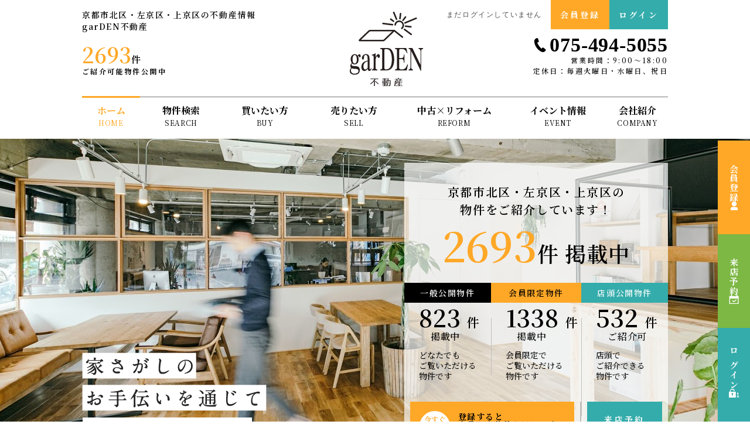

--- FILE ---
content_type: text/html; charset=UTF-8
request_url: https://gar-denf.jp/
body_size: 12634
content:
<!DOCTYPE html>
<html lang="ja">
<head>
  <!-- ver.2.0.0 -->
  <meta charset="UTF-8">
  <meta http-equiv="X-UA-Compatible" content="IE=edge">
  <title>京都市北区・左京区・上京区の不動産情報なら、garDEN不動産</title>
<meta name="description" content="京都市北区・左京区・上京区の不動産情報なら、garDEN不動産にお任せください！2693件以上の物件情報を毎日最新の状態で掲載しております！garDEN不動産があなたに最適な住まい探しのお手伝いをいたします！" />

<meta name="viewport" content="width=device-width, initial-scale=1.0">
<meta name="format-detection" content="telephone=no">
<meta name="csrf-token" content="iprQrzNeat4Kx4Q34iZeO5XetJQFYyt78aD41OEo">

<meta property="og:title" content="京都市北区・左京区・上京区の不動産情報なら、garDEN不動産">
<meta property="og:description" content="京都市北区・左京区・上京区の不動産情報なら、garDEN不動産にお任せください！2693件以上の物件情報を毎日最新の状態で掲載しております！garDEN不動産があなたに最適な住まい探しのお手伝いをいたします！">
<meta property="og:type" content="website">
<meta property="og:url" content="https://gar-denf.jp">
<meta property="og:image" content="https://gar-denf.jp/res/img/garden_logo.png">
<meta property="og:site_name" content="garDEN不動産">
<meta name="twitter:card" content="summary">
<meta name="twitter:title" content="京都市北区・左京区・上京区の不動産情報なら、garDEN不動産">
<meta name="twitter:description" content="京都市北区・左京区・上京区の不動産情報なら、garDEN不動産にお任せください！2693件以上の物件情報を毎日最新の状態で掲載しております！garDEN不動産があなたに最適な住まい探しのお手伝いをいたします！">
<meta name="twitter:image" content="https://gar-denf.jp/res/img/garden_logo.png">

<script src="https://gar-denf.jp/res/js/vendor.bundle.js"></script>
<script src="//code.jquery.com/jquery-migrate-3.0.1.min.js"></script>
<script src="https://gar-denf.jp/res/js/app.bundle.js"></script>
<script src="https://gar-denf.jp/packages/phery.min.js"></script>
<script src="https://gar-denf.jp/packages/spin.min.js"></script>
<script src="https://gar-denf.jp/packages/jquery.history.js"></script>
<script src="https://gar-denf.jp/packages/common.js"></script>
<script src="https://gar-denf.jp/res/js/dynamic.bundle.js"></script>
<script src="https://www.promisejs.org/polyfills/promise-7.0.4.min.js"></script>
<script src="https://cdn.jsdelivr.net/npm/sweetalert2@9"></script>

<link href="https://fonts.googleapis.com/css2?family=Noto+Sans+JP:wght@300;400;500;700;900&family=Noto+Serif+JP:wght@500&family=Roboto:wght@300;400&family=Montserrat:wght@600&display=swap" rel="stylesheet">
<link href="https://fonts.googleapis.com/css2?family=Noto+Serif+JP:wght@200;300;400;500;600;700;900&display=swap" rel="stylesheet">
<link href="https://fonts.googleapis.com/css2?family=Zen+Kaku+Gothic+New:wght@400;700&family=Zen+Maru+Gothic&display=swap" rel="stylesheet">
<link rel="stylesheet" href="https://use.fontawesome.com/releases/v5.13.0/css/all.css">

<link rel="shortcut icon" href="https://gar-denf.jp/favicon.ico" type="image/x-icon">
<link rel="apple-touch-icon" href="https://gar-denf.jp/apple-touch-icon.png" sizes="180x180">
<link rel="stylesheet" href="https://gar-denf.jp/res/css/style.css">

<script>
  $.ajaxSetup({
    headers: {
      'X-CSRF-TOKEN': $('meta[name="csrf-token"]').attr('content')
    }
  });
  $(function () {
        $(document).on("click", '.js-menu', function() {
      $(this).toggleClass("active");
      $(".js-menuBox").slideToggle("normal");
    });
  });
</script>
  <link rel="stylesheet" href="https://gar-denf.jp/res/css/home.css" type="text/css" media="all">
  <!-- Google Tag Manager -->
<script>(function(w,d,s,l,i){w[l]=w[l]||[];w[l].push({'gtm.start':
      new Date().getTime(),event:'gtm.js'});var f=d.getElementsByTagName(s)[0],
    j=d.createElement(s),dl=l!='dataLayer'?'&l='+l:'';j.async=true;j.src=
    'https://www.googletagmanager.com/gtm.js?id='+i+dl;f.parentNode.insertBefore(j,f);
  })(window,document,'script','dataLayer','GTM-THDMX8X');</script>
<!-- End Google Tag Manager -->
</head>
<body id="top" id="top" class="page-home">
<!-- Google Tag Manager (noscript) -->
<noscript><iframe src="https://www.googletagmanager.com/ns.html?id=GTM-THDMX8X"
                  height="0" width="0" style="display:none;visibility:hidden"></iframe></noscript>
<!-- End Google Tag Manager (noscript) -->
<div id="fb-root"></div>
<script async defer crossorigin="anonymous" src="https://connect.facebook.net/ja_JP/sdk.js#xfbml=1&version=v7.0" nonce="AktZM7E1"></script>
<div class="p-wrapper">
  <header id="header" class="l-header p-header">
  <div class="p-header__top">
    <div class="l-wrap inner">
      <p class="description u-d-n-pc">京都市北区・左京区・上京区の不動産情報&nbsp;&nbsp;<br class="u-d-n-sp">garDEN不動産</p>
      <div class="sns u-d-n-sp u-d-n-pc">
        <a href="https://www.instagram.com/garden_f_kyoto/?hl=ja" target="_blank" rel="noopener" class="c-buttonSns c-buttonSns--insta c-buttonSns--m c-button--nobullet"><i class="fab fa-instagram"></i></a>
        <a href="https://www.facebook.com/gardenfkyoto/" target="_blank" rel="noopener" class="c-buttonSns c-buttonSns--fb c-buttonSns--m"><i class="fab fa-facebook-f"></i></a>
      </div>
    </div>
  </div>
  <!--/.p-header__top-->
  <div class="l-header__inner p-header__main l-wrap">
    <div class="blockCenter u-d-n-sp">
      <p class="description u-d-n-sp">京都市北区・左京区・上京区の不動産情報&nbsp;&nbsp;<br class="u-d-n-sp">garDEN不動産</p>
      <p class="sum"><span class="number">2693</span>件</p>
      <p class="text">ご紹介可能物件公開中</p>
    </div>
    <h1 class="logo">
      <a href="https://gar-denf.jp"><img src="https://gar-denf.jp/res/img/logo.svg" alt="garDEN不動産"></a>
      <span class="description">京都市北区・左京区・上京区の不動産情報は、garDEN不動産へ</span>
    </h1>
    <div class="blockRight">
      <ul class="headBtn">
        <li class="headBtn__btn btn-search"><a href="https://gar-denf.jp/estate/search" class="btn c-button01 c-button01--nobullet c-button01--m c-button01--main"><i class="if if-icon-search"></i>物件を探す</a></li>

                  <li class="is-text u-d-n-sp">まだログインしていません</li>
          <li class="headBtn__btn"><a href="https://gar-denf.jp/regist" class="btn c-button01 c-button01--nobullet c-button01--s c-button01--regist"><i class="if if-icon-mypage"></i>会員登録</a></li>
          <li class="headBtn__btn"><a href="https://gar-denf.jp/member/login" class="btn btnLogin c-button01 c-button01--nobullet c-button01--s c-button01--login"><i class="if if-icon-login"></i>ログイン</a></li>
        
        <li class="headBtn__btn u-d-n-pc"><button class="btn is-menu menuBtn js-menu" type="button">
            <span class="bars"></span>
            <span class="bars"></span>
            <span class="bars"></span>
            <span class="menuBtn__inner">MENU</span>
          </button></li>
      </ul>
      <div class="contact u-d-n-sp">
                              <p class="contact__tel"><i class="if if-icon_tel"></i>075-494-5055</p>
                                    <p class="contact__info">営業時間：9:00〜18:00<br class="u-d-n-sp">定休日：毎週火曜日・水曜日、祝日</p>
              </div>
      <p class="record u-d-n-pc">ご紹介可能物件公開中<span class="record__sum">2693</span>&nbsp;件&nbsp;公開中</p>
    </div>
    <!--/.contact-->
  </div>

  <!--/.l-header__inner-->
  <div class="l-wrap l-gNavi js-menuBox">
    <ul class="p-gNavi">
      <li id="gnavi-home" class="p-gNavi__item"><a href="https://gar-denf.jp" class="listItem">ホーム<span class="en u-d-n-sp">HOME</span></a></li>
      <li id="gnavi-estate" class="p-gNavi__item"><a href="https://gar-denf.jp/estate/search" class="listItem">物件検索<span class="en u-d-n-sp">SEARCH</span></a></li>
      <li id="gnavi-buy" class="p-gNavi__item"><a href="https://gar-denf.jp/buy" class="listItem">買いたい方<span class="en u-d-n-sp">BUY</span></a></li>
      <li id="gnavi-sell" class="p-gNavi__item"><a href="https://gar-denf.jp/contact/sell" class="listItem">売りたい方<span class="en u-d-n-sp">SELL</span></a></li>
      <li id="gnavi-reform" class="p-gNavi__item"><a href="https://gar-denf.jp/reform" class="listItem">中古×リフォーム<span class="en u-d-n-sp">REFORM</span></a></li>
      <li id="gnavi-event" class="p-gNavi__item"><a href="https://gar-denf.jp/event" class="listItem">イベント情報<span class="en u-d-n-sp">EVENT</span></a></li>
      <li class="p-gNavi__item u-d-n-pc"><a href="https://gar-denf.jp/voice" class="listItem">お客様の声</a></li>
      <li id="gnavi-company" class="p-gNavi__item">
        <a href="https://gar-denf.jp/company" class="listItem">会社紹介<span class="en u-d-n-sp">COMPANY</span></a>
        <ul class="u-d-n-sp">
          <li><a href="https://gar-denf.jp/company"><i class="fa fa-caret-right"></i> 会社概要</a></li>
          <li><a href="https://gar-denf.jp/company/message"><i class="fa fa-caret-right"></i> 代表あいさつ</a></li>
          <li><a href="https://gar-denf.jp/company/staff"><i class="fa fa-caret-right"></i> スタッフ紹介</a></li>
        </ul>
      </li>
      <li class="p-gNavi__item u-d-n-pc"><a href="https://gar-denf.jp/other/privacy" class="listItem">プライバシーポリシー</a></li>
      <li class="p-gNavi__item u-d-n-pc"><a href="https://gar-denf.jp/other/sitemap" class="listItem">サイトマップ</a></li>
    </ul>
  </div>
</header>
  <div class="l-container">
    <main id="main" class="l-main">

      <div class="mainWrap">
        <div class="kv">
  <div class="kv__text">
    <p class="text is-top">
      <img class="u-d-n-sp" src="https://gar-denf.jp/res/img/hero_ttl.png" alt="">
      <img class="u-d-n-pc" src="https://gar-denf.jp/res/img/hero_ttl_sp.png" alt="" height="105">




    </p>


  </div>
</div>
<!--/.kv-->
        <div class="l-wrap introduction">
  <div class="introduction__inner">
    <div class="introduction__inner--top">
      <p class="introduction__catch">京都市北区・左京区・上京区の<br class="u-d-n-sp">物件をご紹介しています！</p>
      <p class="introduction__total">
        <span class="no">2693</span><span class="ken">件</span>掲載中
      </p>
      <div class="board">
        <div class="board__item">
          <p class="board__ttl is-black">一般公開物件</p>
          <p class="board__total"><span class="board__total--num">823<span class="ken">&nbsp;件&nbsp;</span></span><span class="board__total--text01">&nbsp;掲載中</span></p>
          <p class="board__text u-d-n-sp">どなたでも<br>ご覧いただける<br>物件です</p>
        </div>
        <div class="board__item">
          <p class="board__ttl is-accent">会員限定物件</p>
          <p class="board__total"><span class="board__total--num">1338<span class="ken">&nbsp;件&nbsp;</span></span><span class="board__total--text01">&nbsp;掲載中</span></p>
          <p class="board__text u-d-n-sp">会員限定で<br>ご覧いただける<br>物件です</p>
        </div>
        <div class="board__item">
          <p class="board__ttl is-main">店頭公開物件</p>
          <p class="board__total"><span class="board__total--num">532<span class="ken">&nbsp;件&nbsp;</span></span><span class="board__total--text01">&nbsp;ご紹介可</span></p>
          <p class="board__text u-d-n-sp">店頭で<br>ご紹介できる<br>物件です</p>
        </div>
      </div>
    </div>
    <div class="introduction__inner--btnarea">
      <div class="introduction__inner--bottom">
                  <div class="introduction__regist">
            <a href="https://gar-denf.jp/regist" class="introduction__btn c-button01 c-button01--xl c-button01--accent c-button01--baloon">
              <span class="baloon">
                <span class="txt">今すぐ<br>かんたん</span>
                <span><span class="number">1</span>分</span>
              </span>
              <span class="line01">登録すると<br class="u-d-n-sp">会員限定物件も見れます！</span>
              <span class="line02">無料会員登録<span>はこちら</span></span>
            </a>
          </div>
              </div>
      <div class="introduction__inner--reserve">
        <a href="https://gar-denf.jp/contact/reserve" class="btn c-button01 c-button01--s c-button01--contact">
              <span class="line01">来店予約<br class="u-d-n-sp">は<br class="u-d-n-pc">こちら</span>
        </a>
      </div>
    </div>

  </div>
</div>
<!--/.introduction-->
        <dl class="information l-wrap">
  <dt class="information__heading">INFORMATION</dt>
  <dd class="information__text marquee">garDEN不動産にようこそ！ 京都市北区・左京区・上京区の物件情報はgarDEN不動産にお任せください。</dd>
</dl>
<!--/.information-->      </div>
      <div class="bnr u-bgc-bg u-d-n-pc">
    <div id="banner">
        <div class="js-banner">
            <p><a href="contact/reserve"><img src="https://gar-denf.jp/res/img/bnr_googlemap_sp.jpg" alt="物件情報×Googlemap連携" loading="lazy"></a></p>
            <a target="_blank" class="bnr__inner--item" href="https://www.gar-denf.jp/mikansei">
                <span class="text_mikan">完成度<strong>90%</strong>で購入し、<br>残りの<strong>10%</strong>で、<br>あなたらしい住宅に</span>
                <img class="icon_mikan" src="https://gar-denf.jp/res/img/icon_mikansei.png" alt="未完成住宅" loading="lazy">
            </a>
            <a target="_blank" class="bnr__inner--item" href="https://sora-passive.com/">
                <span class="text_sora">garDENの<br>デザイン企画住宅</span>
                <img class="icon_sora" src="https://gar-denf.jp/res/img/icon_sora.png" alt="sora" loading="lazy">
            </a>
        </div>
    </div>
</div>      <div class="topbnr u-bgc-bg">
    <div class="l-wrap">
        <p class="u-d-n-sp"><a href="contact/reserve"><img src="https://gar-denf.jp/res/img/bnr_googlemap.jpg" alt="物件情報×Googlemap連携" loading="lazy"></a></p>
    </div>
</div>
<div class="u-bgc-bg">
    <div class="l-wrap">
        <div class="bnr01__inner">
          <a class="bnr01__inner--item button c-button01 c-button01--l c-button01--black c-button01--black--b c-button01--black--b--1" href="https://gar-denf.jp/estate/search/#kitaku">
            北区<span class="bnr01__inner--item__sub">でお探しの方はこちら</span>
          </a>
          <a class="bnr01__inner--item button c-button01 c-button01--l c-button01--black c-button01--black--b c-button01--black--b--2" href="https://gar-denf.jp/estate/search/#sakyouku">
            左京区<span class="bnr01__inner--item__sub">でお探しの方はこちら</span>
          </a>
          <a class="bnr01__inner--item button c-button01 c-button01--l c-button01--black c-button01--black--b c-button01--black--b--3" href="https://gar-denf.jp/estate/search/#kamikyouku">
            上京区<span class="bnr01__inner--item__sub">でお探しの方はこちら</span>
          </a>
        </div>
        <div class="bnr__inner u-d-n-sp">
            <a href="https://www.gar-denf.jp/mikansei" target="_blank" rel="noopener" class="banner__link"><img src="https://gar-denf.jp/res/img/img_top_mikansei.jpg" alt="未完成住宅"></a>
            <a href="https://sora-passive.com/" target="_blank" rel="noopener" class="banner__link"><img src="https://gar-denf.jp/res/img/img_top_sora.jpg" alt="SORA"></a>
        </div>
    </div>
</div>
      <div class="newsEvent u-bgc-bg">
  <div class="l-wrap">
    <section class="event">
      <h2 class="c-heading01 event__heading">
                  <span class="c-heading01__main">EVENT</span>
          <span class="c-heading01__sub">イベント情報</span>
              </h2>
      <div class="event__list" id="event-list">
        <div id="event-loading" class="bukkenlist__loading"></div>
      </div>
      <div class="event__button">
        <a href="https://gar-denf.jp/event" class="button c-button01 c-button01--l c-button01--black c-button01--black--w">イベント一覧はこちら</a>
      </div>
    </section>
    <!--/.event-->

  </div>
</div>
              <section class="p-search">
  <div class="l-wrap">
    <h2 class="c-heading01 p-search__heading">
              <span class="c-heading01__main">SEARCH</span>
        <span class="c-heading01__sub">物件の種別から探す</span>
          </h2>
    <ul class="p-search__link">
      <li class="listItem">
        <a href="https://gar-denf.jp/estate/search?bukken_type[]=01">
          土地を探す
        </a>
      </li>
      <li class="listItem">
        <a href="https://gar-denf.jp/estate/search?bukken_type[]=02&amp;new_tiku=1">
          新築一戸建てを<br>探す
        </a>
      </li>
      <li class="listItem">
        <a href="https://gar-denf.jp/estate/search?bukken_type[]=02&amp;new_tiku=0">
          中古一戸建てを<br>探す
        </a>
      </li>
      <li class="listItem">
        <a href="https://gar-denf.jp/estate/search?bukken_type[]=03">
          マンションを<br>探す
        </a>
      </li>
      <li class="listItem">
        <a href="https://gar-denf.jp/estate/search?bukken_type[]=10">
          収益物件を<br>探す
        </a>
      </li>
    </ul>
  </div>
</section>
<!--/.p-search-->
        <section class="l-wrap bukkenlist pickup">
  <h2 class="c-heading01 pickup__heading">
          <span class="c-heading01__main">PICK UP</span>
      <span class="c-heading01__sub">おすすめ物件</span>
      </h2>
  <ul class="tabs pickup__tabs" id="pickup-tab">
    <li class="tab" id="pickup_tab-01"><button class="btn" type="button" onclick="change_bukkenlist_tab('pickup', '01'); return false;">すべて</button></li>
    <li class="tab" id="pickup_tab-02"><button class="btn" type="button" onclick="change_bukkenlist_tab('pickup', '02'); return false;">土地</button></li>
    <li class="tab" id="pickup_tab-03"><button class="btn" type="button" onclick="change_bukkenlist_tab('pickup', '03'); return false;">新築一戸建て</button></li>
    <li class="tab" id="pickup_tab-04"><button class="btn" type="button" onclick="change_bukkenlist_tab('pickup', '04'); return false;">中古一戸建て</button></li>
    <li class="tab" id="pickup_tab-05"><button class="btn" type="button" onclick="change_bukkenlist_tab('pickup', '05'); return false;">マンション</button></li>
  </ul>
  <div class="bukkenlist__wrap" id="pickup-list">
    <div id="pickup-01" class="pickupContent" data-load="1">
      <div id="pickup_loading-01" class="bukkenlist__loading"></div>
    </div>
    <div id="pickup-02" class="pickupContent" data-load="1">
      <div id="pickup_loading-02" class="bukkenlist__loading"></div>
    </div>
    <div id="pickup-03" class="pickupContent" data-load="1">
      <div id="pickup_loading-03" class="bukkenlist__loading"></div>
    </div>
    <div id="pickup-04" class="pickupContent" data-load="1">
      <div id="pickup_loading-04" class="bukkenlist__loading"></div>
    </div>
    <div id="pickup-05" class="pickupContent" data-load="1">
      <div id="pickup_loading-05" class="bukkenlist__loading"></div>
    </div>
  </div>
  <div class="more buttonBlock">
    <a href="https://gar-denf.jp/estate/result?osusume=1" data-base-url="https://gar-denf.jp/estate/result?osusume=1" class="button c-button01 c-button01--black c-button01--black--w c-button01--l" id="more_pickup">おすすめ物件をもっと見る</a>
  </div>
</section>
<!--/.bukkenlist pickup-->
        <section class="l-wrap bukkenlist made">
  <h2 class="c-heading01 made__heading">
          <span class="c-heading01__main">garDEN MADE</span>
      <span class="c-heading01__sub">ガーデン売主物件</span>
      </h2>
  <div class="bukkenlist__wrap" id="made-list">
    <div id="made-01" class="madeContent" data-load="1">
      <div id="made_loading-01" class="bukkenlist__loading"></div>
    </div>
  </div>
  <div class="more buttonBlock">
    <a href="https://gar-denf.jp/estate/result?ownership_class[]=4" data-base-url="https://gar-denf.jp/estate/result?ownership_class[]=4" class="button c-button01 c-button01--main c-button01--black c-button01--black--w c-button01--l" id="more_made">売主物件をもっと見る</a>
  </div>
</section>
<!--/.bukkenlist made-->
        <section class="l-wrap bukkenlist newPriceDown">
  <h2 class="c-heading01 newPriceDown__heading">
          <span class="c-heading01__main">NEW&PRICE DOWN</span>
      <span class="c-heading01__sub">新着・値下げ物件</span>
      </h2>
  <div id="newPriceDown" class="newPriceDown__content">
    <ul id="newPriceDown-tab" class="tabs newPriceDown__tabs">
      <li class="tab" id="newPriceDown_tab-01"><button class="btn" type="button" onclick="change_bukkenlist_tab('newPriceDown', '01'); return false;">すべて</button></li>
      <li class="tab" id="newPriceDown_tab-02"><button class="btn" type="button" onclick="change_bukkenlist_tab('newPriceDown', '02'); return false;">土地</button></li>
      <li class="tab" id="newPriceDown_tab-03"><button class="btn" type="button" onclick="change_bukkenlist_tab('newPriceDown', '03'); return false;">新築一戸建て</button></li>
      <li class="tab" id="newPriceDown_tab-04"><button class="btn" type="button" onclick="change_bukkenlist_tab('newPriceDown', '04'); return false;">中古一戸建て</button></li>
      <li class="tab" id="newPriceDown_tab-05"><button class="btn" type="button" onclick="change_bukkenlist_tab('newPriceDown', '05'); return false;">マンション</button></li>
    </ul>
    <div class="bukkenlist__wrap" id="newPriceDown-list">
      <div id="newPriceDown-01" class="newPriceDownContent" data-load="1">
        <div id="newPriceDown_loading-01" class="bukkenlist__loading"></div>
      </div>
      <div id="newPriceDown-02" class="newPriceDownContent" data-load="1">
        <div id="newPriceDown_loading-02" class="bukkenlist__loading"></div>
      </div>
      <div id="newPriceDown-03" class="newPriceDownContent" data-load="1">
        <div id="newPriceDown_loading-03" class="bukkenlist__loading"></div>
      </div>
      <div id="newPriceDown-04" class="newPriceDownContent" data-load="1">
        <div id="newPriceDown_loading-04" class="bukkenlist__loading"></div>
      </div>
      <div id="newPriceDown-05" class="newPriceDownContent" data-load="1">
        <div id="newPriceDown_loading-05" class="bukkenlist__loading"></div>
      </div>
    </div>
    <div class="more buttonBlock">
      <a href="https://gar-denf.jp/estate/result?new_pricedown=1" data-base-url="https://gar-denf.jp/estate/result?new_pricedown=1" class="button c-button01 c-button01--black c-button01--black--w c-button01--l" id="more_newPriceDown">新着物件をもっと見る</a>
      <a href="https://gar-denf.jp/regist" class="button button--regist c-button01 c-button01--black c-button01--black--w c-button01--l" id="more_newPriceDown_regist">新着・値下げ物件が追加されたら<br class="u-d-n-pc">お知らせを受け取る</a>
    </div>

  </div>
</section>
        <section id="merit" class="merit">
  <div class="merit__inner l-wrap">
    <h2 class="c-heading01 merit__heading">
              <span class="c-heading01__main">MERIT</span>
        <span class="c-heading01__sub">会員登録のメリット</span>
          </h2>
    <div class="merit__list">
      <div class="merit__item no1">
        <div class="merit__pic">
          <img class="u-d-n-sp" src="https://gar-denf.jp/res/img/img_merit_01.png" alt="" loading="lazy">
          <img class="u-d-n-pc" src="https://gar-denf.jp/res/img/img_merit_01_sp.png" alt="" loading="lazy">
        </div>
        <div class="merit__info">
          <h3 class="merit__ttl"><div class="merit__number">MERIT01</div>未公開物件情報が見られる</h3>
          <div class="merit__body">一般の方へは公開できない、未公開物件情報が検索できます。 豊富な物件情報の中から、ご希望にあった物件がみつけられます！</div>
        </div>
      </div>
      <div class="merit__item no2">
        <div class="merit__info">
          <h3 class="merit__ttl"><div class="merit__number">MERIT02</div>会員限定イベント<br>セミナーイベントにご招待</h3>
          <div class="merit__body">休日に開催されることが多いオープンハウスや内覧会などのイベント情報や安心して不動産選びをいただくための限定セミナーをメールにてご案内致しますので、確実に予約可能です。</div>
        </div>
        <div class="merit__pic">
          <img class="u-d-n-sp" src="https://gar-denf.jp/res/img/img_merit_02.png" alt="" loading="lazy">
          <img class="u-d-n-pc" src="https://gar-denf.jp/res/img/img_merit_02_sp.png" alt="" loading="lazy">
        </div>
      </div>
      <div class="merit__item no3">
        <div class="merit__pic">
          <img class="u-d-n-sp" src="https://gar-denf.jp/res/img/img_merit_03.png" alt="" loading="lazy">
          <img class="u-d-n-pc" src="https://gar-denf.jp/res/img/img_merit_03_sp.png" alt="" loading="lazy">
        </div>
        <div class="merit__info">
          <h3 class="merit__ttl"><div class="merit__number">MERIT03</div>新規物件情報をメールで配信</h3>
          <div class="merit__body">ご希望条件にあった新着物件情報をメールで自動的にお届けします。これでご希望の不動産を見逃すことはありません。</div>
        </div>
      </div>
      <div class="merit__item no4">
        <div class="merit__info">
          <h3 class="merit__ttl is-textSmall"><div class="merit__number">MERIT04</div>お気に入り・検索条件保存<br>マッチング通知機能</h3>
          <div class="merit__body">会員登録者だけのお気に入り追加機能、検索条件保存機能、お客様の条件にマッチングした物件を通知する機能をご利用いただけます。</div>
        </div>
        <div class="merit__pic">
          <img class="u-d-n-sp" src="https://gar-denf.jp/res/img/img_merit_04.png" alt="" loading="lazy">
          <img class="u-d-n-pc" src="https://gar-denf.jp/res/img/img_merit_04_sp.png" alt="" loading="lazy">
        </div>
      </div>
    </div>
    <div class="merit__button">
      <a href="https://gar-denf.jp/regist" class="button c-button01 c-button01--xl c-button01--accent c-button01--baloon">
        <span class="baloon"><span class="txt">今すぐ<br>かんたん<br class="u-d-n-sp"></span><span class="number">1</span>分！</span>
        <span class="line01">登録すると会員限定物件も見れます！</span>
        <span class="line02">無料会員登録はこちら</span>
      </a>
    </div>
  </div>
</section>
<!-- /.merit -->
                  <section class="p-line">
  <div class="l-wrap">
    <h2 class="p-line__heading">
      <span class="p-line__heading__inner">
        <span class="p-line__heading__main"><span class="p-line__heading-line">LINE</span>とID連携して、<br class="u-d-n-pc">もっと便利に不動産探し！</span>
      </span>
    </h2>
    <div class="p-line__merit">
                    <div class="p-line__merit__item">
          <h3 class="p-line__merit__heading">MERIT01</h3>
          <div class="p-line__merit__content">友達追加で<br class="u-d-n-sp">LINEから<br class="u-d-n-sp"><span class="p-line__merit__content-hightlight">物件問い合わせ</span><br class="u-d-n-sp">できる</div>
        </div>
              <div class="p-line__merit__item">
          <h3 class="p-line__merit__heading">MERIT02</h3>
          <div class="p-line__merit__content">LINEで条件に<br class="u-d-n-sp">マッチした<br><span class="p-line__merit__content-hightlight">物件の情報を<br class="u-d-n-sp">受け取れる</span></div>
        </div>
              <div class="p-line__merit__item">
          <h3 class="p-line__merit__heading">MERIT03</h3>
          <div class="p-line__merit__content">LINEで<br class="u-d-n-sp"><span class="p-line__merit__content-hightlight">メッセージの<br class="u-d-n-sp">やりとり</span>が<br class="u-d-n-sp">できる</div>
        </div>
            <div class="p-line__merit__item p-line__merit__qr">
        <div class="p-line__merit__qr__img u-d-n-sp">
          <img src="https://qr-official.line.me/gs/M_522vybfu_GW.png?oat_content=qr">
        </div>
        <div class="p-line__merit__qr__text u-d-n-sp">スマホからQRコードを読み取ることで、簡単に友だちを追加することができます </div>
        <a href="https://lin.ee/UqVYDrq" class="p-line__merit__qr__btn u-d-n-pc" target="_blank" rel="noopener">
          <img src="https://gar-denf.jp/res/img/img_line_logo.png" alt="">友達追加
        </a>
      </div>
    </div>
  </div>
</section>
                <div class="newsEvent u-bgc-bg">

  <div class="l-wrap newsEvent__inner">
    <section class="newsEvent__block news">
      <h2 class="c-heading01 news__heading">
                  <span class="c-heading01__main">NEWS</span>
          <span class="c-heading01__sub">新着情報</span>
              </h2>
      <ul class="news__list">
                            <li class="listItem ">
            <p class="listItem__date">2026.01.18</p>
            <p class="listItem__text">本日新着物件10件UPしました</p>
          </li>
                            <li class="listItem ">
            <p class="listItem__date">2026.01.17</p>
            <p class="listItem__text">本日新着物件15件UPしました</p>
          </li>
                            <li class="listItem ">
            <p class="listItem__date">2026.01.13</p>
            <p class="listItem__text">本日新着物件5件UPしました</p>
          </li>
                            <li class="listItem u-d-n-sp">
            <p class="listItem__date">2026.01.12</p>
            <p class="listItem__text">本日新着物件2件UPしました</p>
          </li>
                            <li class="listItem u-d-n-sp">
            <p class="listItem__date">2026.01.11</p>
            <p class="listItem__text">本日新着物件10件UPしました</p>
          </li>
                         </ul>
      <div class="newsEvent__more">
        <a href="https://gar-denf.jp/news" class="button c-button01 c-button01--m c-button01--black c-button01--black--w">新着情報一覧はこちら</a>
      </div>
    </section>
    <!--/.news-->

    <section class="newsEvent__block voice">
      <h2 class="c-heading01 event__heading">
                  <span class="c-heading01__main">VOICE</span>
          <span class="c-heading01__sub">お客様の声</span>
              </h2>
      <ul class="voice__list">
                            <li class="listItem">
            <a class="c-card02" href="https://gar-denf.jp/voice/detail?id=7640">
              <div class="c-card02__pic">
                                  <img class="photo" src="https://new.bukken1.com/image/voice/68/450/306/y0HreY5iozfzt5uCr6Dx69b1cwZLLPlK.jpg" alt="" loading="lazy">
                              </div>
              <div class="c-card02__detils">
                <p class="c-card02__ttl">いつお伺いしても、明るく対応して下さり、ありがとうございました。</p>
                  <div class="c-card02__meta">
                                        <span class="c-card02__status">新築戸建をご購入</span>
                    <span class="c-card02__user">I様様邸</span>
                  </div>
              </div>
            </a>
          </li>
                            <li class="listItem">
            <a class="c-card02" href="https://gar-denf.jp/voice/detail?id=7634">
              <div class="c-card02__pic">
                                  <img class="photo" src="https://new.bukken1.com/image/voice/68/450/306/kkXRKRJszsgiSpJfWOrNQ6mqSMqlLp4Q.jpg" alt="" loading="lazy">
                              </div>
              <div class="c-card02__detils">
                <p class="c-card02__ttl">父親のところまで出向いて頂け、大変ありがたかったです</p>
                  <div class="c-card02__meta">
                                        <span class="c-card02__status">中古戸建をご購入</span>
                    <span class="c-card02__user">N様様邸</span>
                  </div>
              </div>
            </a>
          </li>
                            <li class="listItem">
            <a class="c-card02" href="https://gar-denf.jp/voice/detail?id=7595">
              <div class="c-card02__pic">
                                  <img class="photo" src="https://new.bukken1.com/image/voice/68/450/306/umO8lvBQAzNWa6m6POmHIonKy4cAXzds.jpg" alt="" loading="lazy">
                              </div>
              <div class="c-card02__detils">
                <p class="c-card02__ttl">細かな要望にも迅速に対応してくださり、とても感謝しております。</p>
                  <div class="c-card02__meta">
                                        <span class="c-card02__status">土地をご購入</span>
                    <span class="c-card02__user">S・N様様邸</span>
                  </div>
              </div>
            </a>
          </li>
                         </ul>
      <div class="newsEvent__more">
        <a href="https://gar-denf.jp/voice" class="button c-button01 c-button01--m c-button01--black c-button01--black--w">お客様の声一覧はこちら</a>
      </div>
    </section>
    <!--/.event-->

    <section class="newsEvent__block youtube u-d-n-pc">
      <h2 class="c-heading01 youtube__heading">
                        <span class="c-heading01__main">YOUTUBE</span>
              <span class="c-heading01__sub">ユーチューブ動画</span>
                </h2>
      <div class="youtube__list">
          <iframe width="560" height="315" src="https://www.youtube.com/embed/8XIO9r7IH1M" frameborder="0" allow="accelerometer; autoplay; clipboard-write; encrypted-media; gyroscope; picture-in-picture" allowfullscreen></iframe>
      </div>
      <div class="youtube__more">
          <span>毎週動画をUPしています<br>ぜひご覧ください</span>
          <a href="https://www.youtube.com/channel/UCwHR81HLs0H8NYCxYJ8AbZQ" target="_blank" rel="noopener" class="button c-button01 c-button01--m c-button01--black c-button01--black--w">チャンネル登録はこちら</a>
      </div>
    </section>
    <!--/.youtube-->

  </div>
</div>
                <section class="p-shopInfo">
  <div class="l-wrap">
    <h2 class="c-heading01 p-shopInfo__heading">
              <span class="c-heading01__main">SHOP</span>
        <span class="c-heading01__sub"><span class="u-d-n-sp">お気軽にご来店ください</span><span class="u-d-n-pc">お店情報</span></span>
            <span class="sub02 u-d-n-pc u-d-n-sp">※ご予約をおすすめしております</span>
    </h2>

    <div class="p-shopInfo__inner">
      <div class="p-shopInfo__pic">
        <img src="https://gar-denf.jp/res/img/img_information_01.png" alt="" loading="lazy">
        <div class="picText">
          <p class="line01">プロによる丁寧なサポート</p>
          <p class="line02">お店でご相談ください！</p>
        </div>
      </div>
      <div class="p-shopInfo__info">
        <div class="p-shopInfo__map">
                      <div class="u-d-n-sp">
              <iframe src="https://www.google.com/maps/d/embed?mid=17fB47MfwvAILto8JtKjxn_IpoFQ&hl=ja" width="640" height="480"></iframe>
            </div>
                                <p class="p-shopInfo__add u-d-n-sp">〒603-8214 京都市北区紫野雲林院町35番地4（北大路大宮北東角）</p>
                    <p class="p-shopInfo__tel u-d-n-sp">
                                          <span class="u-mr-5 u-d-n-pc">電話番号：075-494-5055</span>
                                                    <span class="u-mr-5">営業時間：9:00〜18:00</span>
                                      <span>定休日：毎週火曜日・水曜日、祝日</span>
                      </p>
        </div>
        <div class="p-shopInfo__more">
                                    <a href="tel:075-494-5055" class="button02 u-d-n-pc c-button01 c-button01--m c-button01--main"><i class="if if-icon_tel"></i>電話をする</a>
                                            <a href="https://www.google.co.jp/maps/@35.0412407,135.7481155,18z/data=!4m2!6m1!1s17fB47MfwvAILto8JtKjxn_IpoFQ?hl=ja&amp;authuser=0" target="_blank" rel="noopener" class="button02 c-button01 c-button01--m c-button01--green"><i class="if if-icon-marker"></i>地図を見る</a>
                    <a href="https://gar-denf.jp/contact/reserve" class="button01 c-button01 c-button01--m c-button01--reserve"><i class="if if-icon-cal"></i>来店予約する</a>
        </div>
      </div>
    </div>
  </div>
</section>
<!--/.p-shopInfo-->
            <section id="snsEmbedded" class="snsEmbedded">
  <div class="l-wrap snsEmbedded__inner">

      <div class="snsEmbedded__item youtube u-d-n-sp">
          <h2 class="c-heading01 snsEmbedded__heading">
                                <span class="c-heading01__main main">YOUTUBE</span>
                  <span class="c-heading01__sub  u-d-n-pc u-d-n-sp">ユーチューブ動画</span>
                        </h2>
          <div class="youtube__list">
              <iframe width="100%" height="180" src="https://www.youtube.com/embed/8XIO9r7IH1M" frameborder="0" allow="accelerometer; autoplay; clipboard-write; encrypted-media; gyroscope; picture-in-picture" allowfullscreen></iframe>
          </div>
          <div class="youtube__more">
              <span>毎週動画をUPしています<br>ぜひご覧ください</span>
          </div>
          <div class="snsEmbedded__button blockButton">
              <a href="https://www.youtube.com/channel/UCwHR81HLs0H8NYCxYJ8AbZQ" target="_blank" rel="noopener" class="button c-button01 c-button01--m c-button01--black c-button01--black--w">チャンネル登録はこちら</a>
          </div>
      </div>
      <!--/.youtube-->
    <div class="snsEmbedded__left snsEmbedded__item">
      <h2 class="c-heading01 snsEmbedded__heading">
                  <span class="c-heading01__main main">Instagram</span>
          <span class="c-heading01__sub  u-d-n-pc u-d-n-sp">インスタグラム</span>
              </h2>
      <!-- SnapWidget -->
      <iframe src="https://snapwidget.com/embed/743249" class="snapwidget-widget" allowtransparency="true" frameborder="0" scrolling="no" style="border:none; overflow:hidden;  width:320px; height:320px"></iframe>
      <div class="snsEmbedded__button">
        <a class="button c-button01 c-button01--m c-button01--black c-button01--black--w" href="https://www.instagram.com/garden_f_kyoto/?hl=ja" target="_blank" rel="noopener">フォローする</a>
      </div>
    </div>
    <div class="snsEmbedded__right snsEmbedded__item">
      <section class="newsEvent__block blog">
        <h2 class="c-heading01 snsEmbedded__heading">
                      <span class="c-heading01__main main">garDEN不動産ブログ</span>
            <span class="c-heading01__sub u-d-n-pc u-d-n-sp">ブログ</span>
                  </h2>
        <ul class="blog__list" id="feed"></ul>
        <div class="snsEmbedded__button blockButton">
          <a href="https://gar-denf.jp/blog" class="button c-button01 c-button01--m c-button01--black c-button01--black--w">ブログ一覧はこちら</a>
        </div>
      </section>
      <!--/.blog-->
    </div>
  </div>
</section>
      <div class="p-information">
  <a href="#top" class="p-information__more js-smoothScroll"></a>
  <div class="l-wrap">
    <div class="p-information__inner">
      <div class="p-information__left">
        <p class="p-information__caption">京都市北区・左京区・上京区の不動産情報<span class="u-d-n-sp u-d-n-pc">garDEN不動産</span></p>
        <div class="p-information__logo">
          <a href="https://gar-denf.jp">
            <img src="https://gar-denf.jp/res/img/logo.svg" alt="garDEN不動産" loading="lazy">
          </a>
        </div>
        <div class="p-information__sns sns">
          <a href="https://www.instagram.com/garden_f_kyoto/?hl=ja" target="_blank" rel="noopener" class="c-buttonSns c-buttonSns--insta c-buttonSns--l"><i class="fab fa-instagram"></i></a>
          <a href="https://www.facebook.com/gardenfkyoto/" target="_blank" rel="noopener" class="c-buttonSns c-buttonSns--fb c-buttonSns--l"><i class="fab fa-facebook-f"></i></a>
          <a href="https://www.youtube.com/channel/UCwHR81HLs0H8NYCxYJ8AbZQ" target="_blank" rel="noopener" class="c-buttonSns c-buttonSns--youtube c-buttonSns--l"><i class="fab fa-youtube"></i></a>
          <p class="ttl">FOLLOW US</p>
        </div>
      </div>
      <div class="p-information__center">
        <div class="p-information__center--blockInfo">
          <div class="p-information__tel">
            <p class="caption">HPを見たと言ってお気軽にお問い合わせください！</p>
            <p class="ttl u-d-n-sp">無料相談・お電話窓口</p>
                          <p class="tel">
                                  <a class="u-d-n-pc" href="tel:075-494-5055"><i class="if if-icon_tel"></i>075-494-5055</a>
                  <span class="u-d-n-sp"><i class="if if-icon_tel"></i>075-494-5055</span>
                              </p>
                      </div>
          <p class="p-information__add">
                          〒603-8214<br class="u-d-n-pc"> 京都市北区紫野雲林院町35番地4（北大路大宮北東角）<br>
                                      営業時間：9:00〜18:00　定休日：毎週火曜日・水曜日、祝日
                      </p>
        </div>
        <div class="p-information__center--blockButton contactBnr">
          <a href="https://gar-denf.jp/contact" class="btnContact btn c-button01 c-button01--s c-button01--contact"><i class="if if-icon_mail u-d-n-sp u-d-n-pc"></i>お問い合わせ</a>
          <a href="https://gar-denf.jp/contact/reserve" class="btn c-button01 c-button01--s c-button01--reserve"><i class="if if-icon_shop u-d-n-sp u-d-n-pc"></i>来店予約</a>
          <a href="https://gar-denf.jp/contact/reserve-web" class="btn c-button01 c-button01--s c-button01--green"><i class="if if-icon_shop u-d-n-sp u-d-n-pc"></i>オンライン相談</a>
          <div class="blockBanner">
            <a href="http://gar-den.jp/" class="banner" target="_blank"><img src="https://gar-denf.jp/res/img/btn_banner01.png" alt="garDEN 注文住宅" loading="lazy"></a>
            <a href="http://curareno.jp/" class="banner" target="_blank"><img src="https://gar-denf.jp/res/img/btn_banner02.png" alt="リノベーション・リフォーム" loading="lazy"></a>
          </div>
        </div>

      </div>

    </div>
  </div>
</div>
    </main>
  </div>
  <section id="cv" class="l-cv u-d-n-pc">
  <ul class="l-cv__inner">
    <li class="l-cv__inner__item">
                  <a class="l-cv__inner__item__link l-cv__inner__item__link--register" href="https://gar-denf.jp/regist" rel="noopener"><i class="fas fa-user"></i>会員登録</a>
            </li>
    <li class="l-cv__inner__item">
      <a class="l-cv__inner__item__link l-cv__inner__item__link--reserve" href="https://gar-denf.jp/contact/reserve" rel="noopener"><i class="fas fa-calendar-alt"></i>来店予約</a>
    </li>
    <li class="l-cv__inner__item">
      <a class="l-cv__inner__item__link l-cv__inner__item__link--line" href="https://lin.ee/UqVYDrq" target="_blank" rel="noopener"><i class="fab fa-line"></i>LINE</a>
    </li>
  </ul>
</section>
  <footer class="l-footer p-footer">
  <ul class="p-footer__navi">
    <li class="listItem"><a href="https://gar-denf.jp/company">会社概要</a></li>
    <li class="listItem"><a href="https://gar-denf.jp/buy">買いたい方</a></li>
    <li class="listItem"><a href="https://gar-denf.jp/contact/sell">売りたい方</a></li>
    <li class="listItem"><a href="https://gar-denf.jp/event">イベント情報</a></li>
    <li class="listItem"><a href="https://gar-denf.jp/other/sitemap">サイトマップ</a></li>
    <li class="listItem"><a href="https://gar-denf.jp/other/privacy">プライバシーポリシー</a></li>
  </ul>
  <p class="p-footer__copy">&copy; 2020 ガーデン株式会社</p>
</footer>
  <ul class="l-fixed u-d-n-sp">
  <li>
          <a class="l-fixed__register" href="https://gar-denf.jp/regist"><span class="text">会員登録</span><span class="icon"><i class="if if-icon-mypage"></i></span></a>
      </li>
  <li><a class="l-fixed__reserve" href="https://gar-denf.jp/contact/reserve"><span class="text">来店予約</span><span class="icon"><i class="if if-icon-cal"></i></span></a></li>
  <li>
          <a class="l-fixed__login" href="https://gar-denf.jp/member/login"><span class="text">ログイン</span><span class="icon"><i class="if if-icon-login"></i></span></a>
      </li>
</ul>
</div>
<script src="https://gar-denf.jp/res/js/jquery.marquee.bundle.js"></script>
<script>
  $(function () {
    $('.marquee').marquee({
      duration: 10000,
      gap: 1000,
      delayBeforeStart: 0,
      direction: 'left',
      duplicated: false
    });
    $.get( 'rss.php', function ( data ) {
      $( '#feed' ).html( data );
    });

    
      $('.js-banner').slick({
        arrows: false,
        dots: true,
        dotsClass: 'banner__dots',
        autoplay: true,
        autoplaySpeed: 3000,
        mobileFirst: true,
        slidesToShow: 1,
        slidesToScroll: 1,
        lazyLoad: 'progressive',
        responsive: [
          {
            breakpoint: 750,
            settings: {
              slidesToShow: 2,
              slidesToScroll: 2,
              variableWidth: false,
            }
          }]
      });

    
    phery.remote('ajax_get_event', null, {'href': 'https://gar-denf.jp/ajax_gateway', 'data-loading':'#event-loading' });

    bukkenlist_update_management('');
    const kinds = {
        'pickup': 5,
        'newPriceDown': 5,
        'made': 1,
          };
    if( is_change_last_update('2026-01-24 09:18:10') ) {
        set_bukkenlist_update_flags(kinds);
    }

        
    if( is_newPriceDown_update() ) {
        set_bukkenlist_update_flags({'newPriceDown': kinds['newPriceDown']});
    }

    $('#pickup-tab').find('button').first().click();
    $('#newPriceDown-tab').find('button').first().click();
    change_bukkenlist_tab('made', '01');
        });

  function change_bukkenlist_tab(kind, type) {
      if($('#' + kind + '-' + type).data('load')) {
          $('#' + kind + '_loading-' + type).show();
          $('#' + kind + '-' + type).data('load', 0);
          get_bukkenlist(kind, type);
      } else {
          if(kind === 'newPriceDown') {
              change_newPriceDown_button(type);
          }
      }

      const linklist = {
          '01': '',
          '02':'&bukken_type[]=01',
          '03':'&bukken_type[]=02&new_tiku=1',
          '04':'&bukken_type[]=02&new_tiku=0',
          '05':'&bukken_type[]=03',
      };
      $('#' + kind + '_tab-' + type).siblings().removeClass('is-active');
      $('#' + kind + '_tab-' + type).addClass('is-active');
      $('#' + kind + '-' + type).siblings().hide();
      $('#' + kind + '-' + type).show();
      var base_url = $('#more_' + kind).data('base-url');
      $('#more_' + kind).attr('href', base_url + linklist[type]);
  }
  function get_bukkenlist(kind, type) {
      let data = {
          'kind': kind,
          'type': type,
          'bukkenlist': '',
      };
      if(!is_bukkenlist_update(kind, type)) {
          data['bukkenlist'] = get_saved_bukkenlist(kind, type);
      }
      phery.remote('ajax_search_bukken', data, {'href': 'https://gar-denf.jp/ajax_gateway', 'data-loading':'#' + kind + '_loading-' + type })
          .done(function(){
              if(kind === 'newPriceDown') {
                  set_newPriceDwon_update_date();
                  change_newPriceDown_button(type);
              }
          });
  }
  function change_newPriceDown_button(type) {
          if ($('#newPriceDown-' + type).find('.bukken__item').length) {
        $('#more_newPriceDown').css('display', 'flex');
        $('#more_newPriceDown_regist').hide();
      } else {
        $('#more_newPriceDown').hide();
        $('#more_newPriceDown_regist').css('display', 'flex');
      }
      }
</script>
</body>
</html>


--- FILE ---
content_type: text/html; charset=utf-8
request_url: https://www.google.com/maps/d/embed?mid=17fB47MfwvAILto8JtKjxn_IpoFQ&hl=ja
body_size: 12673
content:
<!DOCTYPE html><html itemscope itemtype="http://schema.org/WebSite"><head><script nonce="31y-07aH31-2lJLFRtWJCg">window['ppConfig'] = {productName: '06194a8f37177242d55a18e38c5a91c6', deleteIsEnforced:  false , sealIsEnforced:  false , heartbeatRate:  0.5 , periodicReportingRateMillis:  60000.0 , disableAllReporting:  false };(function(){'use strict';function k(a){var b=0;return function(){return b<a.length?{done:!1,value:a[b++]}:{done:!0}}}function l(a){var b=typeof Symbol!="undefined"&&Symbol.iterator&&a[Symbol.iterator];if(b)return b.call(a);if(typeof a.length=="number")return{next:k(a)};throw Error(String(a)+" is not an iterable or ArrayLike");}var m=typeof Object.defineProperties=="function"?Object.defineProperty:function(a,b,c){if(a==Array.prototype||a==Object.prototype)return a;a[b]=c.value;return a};
function n(a){a=["object"==typeof globalThis&&globalThis,a,"object"==typeof window&&window,"object"==typeof self&&self,"object"==typeof global&&global];for(var b=0;b<a.length;++b){var c=a[b];if(c&&c.Math==Math)return c}throw Error("Cannot find global object");}var p=n(this);function q(a,b){if(b)a:{var c=p;a=a.split(".");for(var d=0;d<a.length-1;d++){var e=a[d];if(!(e in c))break a;c=c[e]}a=a[a.length-1];d=c[a];b=b(d);b!=d&&b!=null&&m(c,a,{configurable:!0,writable:!0,value:b})}}
q("Object.is",function(a){return a?a:function(b,c){return b===c?b!==0||1/b===1/c:b!==b&&c!==c}});q("Array.prototype.includes",function(a){return a?a:function(b,c){var d=this;d instanceof String&&(d=String(d));var e=d.length;c=c||0;for(c<0&&(c=Math.max(c+e,0));c<e;c++){var f=d[c];if(f===b||Object.is(f,b))return!0}return!1}});
q("String.prototype.includes",function(a){return a?a:function(b,c){if(this==null)throw new TypeError("The 'this' value for String.prototype.includes must not be null or undefined");if(b instanceof RegExp)throw new TypeError("First argument to String.prototype.includes must not be a regular expression");return this.indexOf(b,c||0)!==-1}});function r(a,b,c){a("https://csp.withgoogle.com/csp/proto/"+encodeURIComponent(b),JSON.stringify(c))}function t(){var a;if((a=window.ppConfig)==null?0:a.disableAllReporting)return function(){};var b,c,d,e;return(e=(b=window)==null?void 0:(c=b.navigator)==null?void 0:(d=c.sendBeacon)==null?void 0:d.bind(navigator))!=null?e:u}function u(a,b){var c=new XMLHttpRequest;c.open("POST",a);c.send(b)}
function v(){var a=(w=Object.prototype)==null?void 0:w.__lookupGetter__("__proto__"),b=x,c=y;return function(){var d=a.call(this),e,f,g,h;r(c,b,{type:"ACCESS_GET",origin:(f=window.location.origin)!=null?f:"unknown",report:{className:(g=d==null?void 0:(e=d.constructor)==null?void 0:e.name)!=null?g:"unknown",stackTrace:(h=Error().stack)!=null?h:"unknown"}});return d}}
function z(){var a=(A=Object.prototype)==null?void 0:A.__lookupSetter__("__proto__"),b=x,c=y;return function(d){d=a.call(this,d);var e,f,g,h;r(c,b,{type:"ACCESS_SET",origin:(f=window.location.origin)!=null?f:"unknown",report:{className:(g=d==null?void 0:(e=d.constructor)==null?void 0:e.name)!=null?g:"unknown",stackTrace:(h=Error().stack)!=null?h:"unknown"}});return d}}function B(a,b){C(a.productName,b);setInterval(function(){C(a.productName,b)},a.periodicReportingRateMillis)}
var D="constructor __defineGetter__ __defineSetter__ hasOwnProperty __lookupGetter__ __lookupSetter__ isPrototypeOf propertyIsEnumerable toString valueOf __proto__ toLocaleString x_ngfn_x".split(" "),E=D.concat,F=navigator.userAgent.match(/Firefox\/([0-9]+)\./),G=(!F||F.length<2?0:Number(F[1])<75)?["toSource"]:[],H;if(G instanceof Array)H=G;else{for(var I=l(G),J,K=[];!(J=I.next()).done;)K.push(J.value);H=K}var L=E.call(D,H),M=[];
function C(a,b){for(var c=[],d=l(Object.getOwnPropertyNames(Object.prototype)),e=d.next();!e.done;e=d.next())e=e.value,L.includes(e)||M.includes(e)||c.push(e);e=Object.prototype;d=[];for(var f=0;f<c.length;f++){var g=c[f];d[f]={name:g,descriptor:Object.getOwnPropertyDescriptor(Object.prototype,g),type:typeof e[g]}}if(d.length!==0){c=l(d);for(e=c.next();!e.done;e=c.next())M.push(e.value.name);var h;r(b,a,{type:"SEAL",origin:(h=window.location.origin)!=null?h:"unknown",report:{blockers:d}})}};var N=Math.random(),O=t(),P=window.ppConfig;P&&(P.disableAllReporting||P.deleteIsEnforced&&P.sealIsEnforced||N<P.heartbeatRate&&r(O,P.productName,{origin:window.location.origin,type:"HEARTBEAT"}));var y=t(),Q=window.ppConfig;if(Q)if(Q.deleteIsEnforced)delete Object.prototype.__proto__;else if(!Q.disableAllReporting){var x=Q.productName;try{var w,A;Object.defineProperty(Object.prototype,"__proto__",{enumerable:!1,get:v(),set:z()})}catch(a){}}
(function(){var a=t(),b=window.ppConfig;b&&(b.sealIsEnforced?Object.seal(Object.prototype):b.disableAllReporting||(document.readyState!=="loading"?B(b,a):document.addEventListener("DOMContentLoaded",function(){B(b,a)})))})();}).call(this);
</script><title itemprop="name">garDEN　提携コインパーキング - Google マイマップ</title><meta name="robots" content="noindex,nofollow"/><meta http-equiv="X-UA-Compatible" content="IE=edge,chrome=1"><meta name="viewport" content="initial-scale=1.0,minimum-scale=1.0,maximum-scale=1.0,user-scalable=0,width=device-width"/><meta name="description" itemprop="description" content="garDEN　提携コインパーキング"/><meta itemprop="url" content="https://www.google.com/maps/d/viewer?mid=17fB47MfwvAILto8JtKjxn_IpoFQ&amp;hl=ja"/><meta itemprop="image" content="https://www.google.com/maps/d/thumbnail?mid=17fB47MfwvAILto8JtKjxn_IpoFQ&amp;hl=ja"/><meta property="og:type" content="website"/><meta property="og:title" content="garDEN　提携コインパーキング - Google マイマップ"/><meta property="og:description" content="garDEN　提携コインパーキング"/><meta property="og:url" content="https://www.google.com/maps/d/viewer?mid=17fB47MfwvAILto8JtKjxn_IpoFQ&amp;hl=ja"/><meta property="og:image" content="https://www.google.com/maps/d/thumbnail?mid=17fB47MfwvAILto8JtKjxn_IpoFQ&amp;hl=ja"/><meta property="og:site_name" content="Google My Maps"/><meta name="twitter:card" content="summary_large_image"/><meta name="twitter:title" content="garDEN　提携コインパーキング - Google マイマップ"/><meta name="twitter:description" content="garDEN　提携コインパーキング"/><meta name="twitter:image:src" content="https://www.google.com/maps/d/thumbnail?mid=17fB47MfwvAILto8JtKjxn_IpoFQ&amp;hl=ja"/><link rel="stylesheet" id="gmeviewer-styles" href="https://www.gstatic.com/mapspro/_/ss/k=mapspro.gmeviewer.ZPef100W6CI.L.W.O/am=AAAE/d=0/rs=ABjfnFU-qGe8BTkBR_LzMLwzNczeEtSkkw" nonce="JH7IhMbtTPdeNhzdpB9lhw"><link rel="stylesheet" href="https://fonts.googleapis.com/css?family=Roboto:300,400,500,700" nonce="JH7IhMbtTPdeNhzdpB9lhw"><link rel="shortcut icon" href="//www.gstatic.com/mapspro/images/favicon-001.ico"><link rel="canonical" href="https://www.google.com/mymaps/viewer?mid=17fB47MfwvAILto8JtKjxn_IpoFQ&amp;hl=ja"></head><body jscontroller="O1VPAb" jsaction="click:cOuCgd;"><div class="c4YZDc HzV7m-b7CEbf SfQLQb-dIxMhd-bN97Pc-b3rLgd"><div class="jQhVs-haAclf"><div class="jQhVs-uMX1Ee-My5Dr-purZT-uDEFge"><div class="jQhVs-uMX1Ee-My5Dr-purZT-uDEFge-bN97Pc"><div class="jQhVs-uMX1Ee-My5Dr-purZT-uDEFge-Bz112c"></div><div class="jQhVs-uMX1Ee-My5Dr-purZT-uDEFge-fmcmS-haAclf"><div class="jQhVs-uMX1Ee-My5Dr-purZT-uDEFge-fmcmS">全画面表示で他の要素も表示</div></div></div></div></div><div class="i4ewOd-haAclf"><div class="i4ewOd-UzWXSb" id="map-canvas"></div></div><div class="X3SwIb-haAclf NBDE7b-oxvKad"><div class="X3SwIb-i8xkGf"></div></div><div class="Te60Vd-ZMv3u dIxMhd-bN97Pc-b3rLgd"><div class="dIxMhd-bN97Pc-Tswv1b-Bz112c"></div><div class="dIxMhd-bN97Pc-b3rLgd-fmcmS">この地図はユーザーによって作成されたものです。詳しくは、<a href="//support.google.com/mymaps/answer/3024454?hl=en&amp;amp;ref_topic=3188329" target="_blank">独自の地図を作成する方法についての記事</a>をご覧ください。</div><div class="dIxMhd-bN97Pc-b3rLgd-TvD9Pc" title="閉じる"></div></div><script nonce="31y-07aH31-2lJLFRtWJCg">
  function _DumpException(e) {
    if (window.console) {
      window.console.error(e.stack);
    }
  }
  var _pageData = "[[1,null,null,null,null,null,null,null,null,null,\"at\",\"\",\"\",1769213994587,\"\",\"ja\",false,[],\"https://www.google.com/maps/d/viewer?mid\\u003d17fB47MfwvAILto8JtKjxn_IpoFQ\\u0026hl\\u003dja\",\"https://www.google.com/maps/d/embed?mid\\u003d17fB47MfwvAILto8JtKjxn_IpoFQ\\u0026hl\\u003dja\\u0026ehbc\\u003d2E312F\",\"https://www.google.com/maps/d/edit?mid\\u003d17fB47MfwvAILto8JtKjxn_IpoFQ\\u0026hl\\u003dja\",\"https://www.google.com/maps/d/thumbnail?mid\\u003d17fB47MfwvAILto8JtKjxn_IpoFQ\\u0026hl\\u003dja\",null,null,true,\"https://www.google.com/maps/d/print?mid\\u003d17fB47MfwvAILto8JtKjxn_IpoFQ\\u0026hl\\u003dja\",\"https://www.google.com/maps/d/pdf?mid\\u003d17fB47MfwvAILto8JtKjxn_IpoFQ\\u0026hl\\u003dja\",\"https://www.google.com/maps/d/viewer?mid\\u003d17fB47MfwvAILto8JtKjxn_IpoFQ\\u0026hl\\u003dja\",null,false,\"/maps/d\",\"maps/sharing\",\"//www.google.com/intl/ja/help/terms_maps.html\",true,\"https://docs.google.com/picker\",null,false,null,[[[\"//www.gstatic.com/mapspro/images/google-my-maps-logo-regular-001.png\",143,25],[\"//www.gstatic.com/mapspro/images/google-my-maps-logo-regular-2x-001.png\",286,50]],[[\"//www.gstatic.com/mapspro/images/google-my-maps-logo-small-001.png\",113,20],[\"//www.gstatic.com/mapspro/images/google-my-maps-logo-small-2x-001.png\",226,40]]],1,\"https://www.gstatic.com/mapspro/_/js/k\\u003dmapspro.gmeviewer.ja.3YhukuoxtMo.O/am\\u003dAAAE/d\\u003d0/rs\\u003dABjfnFVKcRyzuatMf392sgCPxOYOGy8cHQ/m\\u003dgmeviewer_base\",null,null,true,null,\"US\",null,null,null,null,null,null,true],[\"mf.map\",\"17fB47MfwvAILto8JtKjxn_IpoFQ\",\"garDEN　提携コインパーキング\",null,[135.74707,35.0423084,135.7505923,35.0401701],[135.74707,35.0423084,135.7505923,35.0401701],[[null,\"zgaVU0GTgV6g.kLwawmZEKlfo\",\"風良都ぱーく\",\"\",[[[\"[data-uri]\"],null,1,1,[[null,[35.0408872,135.748693]],\"0\",null,\"zgaVU0GTgV6g.kLwawmZEKlfo\",[35.0408872,135.748693],[0,0],\"KLWAWMZEKLFO06958DAD68000001\"],[[\"garDEN株式会社\"]]],[[\"[data-uri]\\u003d\"],null,1,1,[[null,[35.040626,135.7494359]],\"0\",null,\"zgaVU0GTgV6g.kLwawmZEKlfo\",[35.040626,135.7494359],[0,0],\"KLWAWMZEKLFO06958DAD68000002\"],[[\"③60分200円　最大600円\"]]],[[\"[data-uri]\\u003d\"],null,1,1,[[null,[35.0408744,135.7505923]],\"0\",null,\"zgaVU0GTgV6g.kLwawmZEKlfo\",[35.0408744,135.7505923],[0,0],\"KLWAWMZEKLFO06958DAD68000003\"],[[\"①60分200円　最大1000円\"]]],[[\"[data-uri]\\u003d\"],null,1,1,[[null,[35.0416887,135.75051470000002]],\"0\",null,\"zgaVU0GTgV6g.kLwawmZEKlfo\",[35.0416887,135.7505147],[0,0],\"KLWAWMZEKLFO06958DAD68000005\"],[[\"②40分100円　最大800円\"]]],[[\"[data-uri]\\u003d\"],null,1,1,[[null,[35.0423084,135.7474929]],\"0\",null,\"zgaVU0GTgV6g.kLwawmZEKlfo\",[35.0423084,135.7474929],[0,0],\"2DDEEE2622DFA87D\"],[[\"④30分100円　最大500円\"]]],[[\"[data-uri]\\u003d\"],null,1,1,[[null,[35.0401701,135.74707]],\"0\",null,\"zgaVU0GTgV6g.kLwawmZEKlfo\",[35.0401701,135.74707],[0,0],\"2DF881AD76A49F28\"],[[\"⑤30分100円　最大700円\"]]]],null,null,true,null,null,null,null,[[\"zgaVU0GTgV6g.kLwawmZEKlfo\",1,null,null,null,\"https://www.google.com/maps/d/kml?mid\\u003d17fB47MfwvAILto8JtKjxn_IpoFQ\\u0026resourcekey\\u0026lid\\u003dzgaVU0GTgV6g.kLwawmZEKlfo\",null,null,null,null,null,2,null,[[[\"KLWAWMZEKLFO06958DAD68000001\",[[[35.0408872,135.748693]]],null,null,0,[[\"名前\",[\"garDEN株式会社\"],1]],null,0],[\"KLWAWMZEKLFO06958DAD68000002\",[[[35.040626,135.7494359]]],null,null,1,[[\"名前\",[\"③60分200円　最大600円\"],1],[\"説明\",[\"風良都ぱーく74\"],1]],null,1],[\"KLWAWMZEKLFO06958DAD68000003\",[[[35.0408744,135.7505923]]],null,null,1,[[\"名前\",[\"①60分200円　最大1000円\"],1],[\"説明\",[\"風良都ぱーく47\"],1]],null,2],[\"KLWAWMZEKLFO06958DAD68000005\",[[[35.0416887,135.7505147]]],null,null,1,[[\"名前\",[\"②40分100円　最大800円\"],1],[\"説明\",[\"風良都ぱーく73\"],1]],null,3],[\"2DDEEE2622DFA87D\",[[[35.0423084,135.7474929]]],null,null,1,[[\"名前\",[\"④30分100円　最大500円\"],1],[\"説明\",[\"風良都ぱーく79\"],1],null,null,[null,\"ChIJtxyMsv4HAWARRzraIMXOl3k\",true]],null,4],[\"2DF881AD76A49F28\",[[[35.0401701,135.74707]]],null,null,2,[[\"名前\",[\"⑤30分100円　最大700円\"],1],[\"説明\",[\"風良都ぱーく\"],1],null,null,[null,\"ChIJ_ZWJi_sHAWARmYgWYQtKVYo\",true]],null,5]],[[[\"[data-uri]\",null,0.25],[[\"0000FF\",0.45098039215686275],5000],[[\"0000FF\",0.45098039215686275],[\"000000\",0.25098039215686274],3000]],[[\"[data-uri]\\u003d\",null,0.25],[[\"0000FF\",0.45098039215686275],5000],[[\"0000FF\",0.45098039215686275],[\"000000\",0.25098039215686274],3000]],[[\"[data-uri]\\u003d\",null,0.25],[[\"0000FF\",0.45098039215686275],5000],[[\"0000FF\",0.45098039215686275],[\"000000\",0.25098039215686274],3000]]]]]],null,null,null,null,null,1]],[2],null,null,\"mapspro_in_drive\",\"17fB47MfwvAILto8JtKjxn_IpoFQ\",\"https://drive.google.com/abuse?id\\u003d17fB47MfwvAILto8JtKjxn_IpoFQ\",true,false,false,\"\",2,false,\"https://www.google.com/maps/d/kml?mid\\u003d17fB47MfwvAILto8JtKjxn_IpoFQ\\u0026resourcekey\",1763748,true,true,\"\",true,\"\",true,null,[null,null,[1585889715,957711000],[1585889716,87000000]],false,\"https://support.google.com/legal/troubleshooter/1114905#ts\\u003d9723198%2C1115689\"]]";</script><script type="text/javascript" src="//maps.googleapis.com/maps/api/js?v=3.61&client=google-maps-pro&language=ja&region=US&libraries=places,visualization,geometry,search" nonce="31y-07aH31-2lJLFRtWJCg"></script><script id="base-js" src="https://www.gstatic.com/mapspro/_/js/k=mapspro.gmeviewer.ja.3YhukuoxtMo.O/am=AAAE/d=0/rs=ABjfnFVKcRyzuatMf392sgCPxOYOGy8cHQ/m=gmeviewer_base" nonce="31y-07aH31-2lJLFRtWJCg"></script><script nonce="31y-07aH31-2lJLFRtWJCg">_startApp();</script></div></body></html>

--- FILE ---
content_type: text/html; charset=UTF-8
request_url: https://gar-denf.jp/rss.php
body_size: 752
content:
<li class="blog__list--item"><a class="c-card02" href="https://www.gar-denf.jp/blog/2026/01/20/%e3%82%ac%e3%83%bc%e3%83%87%e3%83%b3%e4%b8%8d%e5%8b%95%e7%94%a3%e3%80%80%e5%ba%97%e9%95%b7%e3%83%96%e3%83%ad%e3%82%b0%e3%80%80%e3%80%80%e3%80%80%e3%80%80%e3%80%80%e3%80%80%e3%80%80%e3%80%80%e3%80%80-3/"><span class="c-card02__pic"><img src="https://www.gar-denf.jp/blog/wp-content/uploads/2026/01/IMG_4470-300x225.jpeg" width="145" loading="lazy"></span><span class="c-card02__detils"><span class="date">2026.01.20</span><span class="title">ガーデン不動産　店長ブログ　　　　　　　　　　　　　　　年末に富士山へ行ってきま</span></span></a></li><li class="blog__list--item"><a class="c-card02" href="https://www.gar-denf.jp/blog/2025/12/20/%e3%82%ac%e3%83%bc%e3%83%87%e3%83%b3%e4%b8%8d%e5%8b%95%e7%94%a3%e3%80%80%e4%ba%ac%e9%83%bd%e5%b8%82%e5%b7%a6%e4%ba%ac%e5%8c%ba%e3%81%a7%e3%81%ae%e4%b8%8d%e5%8b%95%e7%94%a3%e8%b3%bc%e5%85%a5%e3%81%ae/"><span class="c-card02__pic"><img src="https://www.gar-denf.jp/blog/wp-content/uploads/2025/12/IMG_3688-300x225.jpeg" width="145" loading="lazy"></span><span class="c-card02__detils"><span class="date">2025.12.20</span><span class="title">ガーデン不動産　店長ブログ　　　　　　　　　　　　　　京都市左京区での不動産購入</span></span></a></li><li class="blog__list--item"><a class="c-card02" href="https://www.gar-denf.jp/blog/2025/12/05/%e3%82%ac%e3%83%bc%e3%83%87%e3%83%b3%e4%b8%8d%e5%8b%95%e7%94%a3%e3%80%802026%e4%bd%8f%e5%ae%85%e3%83%ad%e3%83%bc%e3%83%b3%e6%b8%9b%e7%a8%8e%e3%81%ae%e8%a1%8c%e6%96%b9/"><span class="c-card02__pic"><img src="https://www.gar-denf.jp/blog/wp-content/uploads/2025/12/IMG_4043-225x300.jpeg" width="145" loading="lazy"></span><span class="c-card02__detils"><span class="date">2025.12.05</span><span class="title">ガーデン不動産　店長ブログ　　　　　　　　　　　　　　2026住宅ローン減税の行</span></span></a></li><li class="blog__list--item"><a class="c-card02" href="https://www.gar-denf.jp/blog/2025/11/25/garden-x-diy%e3%80%80/"><span class="c-card02__pic"><img src="https://www.gar-denf.jp/blog/wp-content/uploads/2025/11/②-1200x900.jpg" width="145" loading="lazy"></span><span class="c-card02__detils"><span class="date">2025.11.25</span><span class="title">garDENとDIY</span></span></a></li><li class="blog__list--item"><a class="c-card02" href="https://www.gar-denf.jp/blog/2025/11/20/%e3%82%ac%e3%83%bc%e3%83%87%e3%83%b3%e4%b8%8d%e5%8b%95%e7%94%a3%e3%80%80%e5%ba%97%e9%95%b7%e3%83%96%e3%83%ad%e3%82%b0%e3%80%80%e3%80%8c%e4%b8%8a%e4%ba%ac%e5%8c%ba%e3%81%ae%e9%ad%85%e5%8a%9b%e3%80%8d/"><span class="c-card02__pic"><img src="https://www.gar-denf.jp/blog/wp-content/uploads/2025/11/IMG_3461-1-300x225.jpeg" width="145" loading="lazy"></span><span class="c-card02__detils"><span class="date">2025.11.20</span><span class="title">ガーデン不動産　店長ブログ　「上京区の魅力」</span></span></a></li>

--- FILE ---
content_type: text/css
request_url: https://gar-denf.jp/res/css/home.css
body_size: 7192
content:
.page-home .bukkenlist .tabs{margin:0;padding:0;display:-webkit-box;display:-ms-flexbox;display:flex;-webkit-box-pack:justify;-ms-flex-pack:justify;justify-content:space-between;position:relative}.page-home .bukkenlist .tabs .tab{display:inline-block;background:#fff}.page-home .bukkenlist .tabs .tab:last-child .btn::after{content:none}.page-home .bukkenlist .tabs .tab .btn{background:#fff;border:none;width:100%;height:100%;padding:0;font-weight:700;display:-webkit-box;display:-ms-flexbox;display:flex;-webkit-box-pack:center;-ms-flex-pack:center;justify-content:center;-webkit-box-align:center;-ms-flex-align:center;align-items:center;cursor:pointer;color:#000;position:relative}.page-home .bukkenlist .tabs .tab .btn:focus{outline:none}.page-home .bukkenlist .tabs .tab .btn::after{content:'';width:2px;height:20px;background-color:#000;position:absolute;right:0}.page-home .bukkenlist .tabs .tab.is-active,.page-home .bukkenlist .tabs .tab:hover{background:#eaeaea;color:#000;position:relative}.page-home .bukkenlist .tabs .tab.is-active .btn,.page-home .bukkenlist .tabs .tab:hover .btn{background:#eaeaea;color:#000}.page-home .bukkenlist .tabs .tab.is-active .btn::after,.page-home .bukkenlist .tabs .tab:hover .btn::after{content:none}.page-home .bukkenlist__wrap{background:#ffffff}.page-home .bukkenlist__loading{height:90px;text-align:center;margin-bottom:30px;position:relative}.page-home .bukkenlist .bukken{margin:0 0 0 auto;padding:0;display:-webkit-box;display:-ms-flexbox;display:flex;-webkit-box-orient:horizontal;-webkit-box-direction:normal;-ms-flex-flow:row wrap;flex-flow:row wrap}.page-home .bukkenlist .bukken__item:nth-child(5n){margin-right:0}.page-home .bukkenlist .more .button#more_newPriceDown,.page-home .bukkenlist .more .button#more_newPriceDown_regist{display:none}.page-home .bukkenlist .p-cardList01__notice{margin:10px 0 32px 0}.page-home .online__media{text-align:center}.page-home .pickup #pickup-02,.page-home .pickup #pickup-03,.page-home .pickup #pickup-04,.page-home .pickup #pickup-05{display:none}.page-home .newPriceDown #newPriceDown-02,.page-home .newPriceDown #newPriceDown-03,.page-home .newPriceDown #newPriceDown-04,.page-home .newPriceDown #newPriceDown-05{display:none}.page-home .newPriceDown .listTap{background-color:#eaeaea;display:-webkit-box;display:-ms-flexbox;display:flex;width:100%}.page-home .newPriceDown .listTap__item{width:50%}.page-home .newPriceDown .listTap__item.is-active{background-color:#34acab;color:#fff;border-radius:10px 0 0 10px}.page-home .favorite #favorite-02,.page-home .favorite #favorite-03,.page-home .favorite #favorite-04,.page-home .favorite #favorite-05{display:none}.page-home .match #match-02,.page-home .match #match-03,.page-home .match #match-04,.page-home .match #match-05{display:none}.page-home .made .c-heading01__main{text-transform:none}.page-home .made .bukken{-webkit-box-pack:center;-ms-flex-pack:center;justify-content:center}.page-home .column{padding:0 0 110px;position:relative}.page-home .column__inner{display:-webkit-box;display:-ms-flexbox;display:flex;-webkit-box-pack:justify;-ms-flex-pack:justify;justify-content:space-between;-webkit-box-align:stretch;-ms-flex-align:stretch;align-items:stretch}.page-home .column__item{-webkit-box-flex:0;-ms-flex:0 0 470px;flex:0 0 470px;display:-webkit-box;display:-ms-flexbox;display:flex;-webkit-box-orient:vertical;-webkit-box-direction:normal;-ms-flex-direction:column;flex-direction:column;position:relative}.page-home .column__photo{width:100%;margin:0 auto}.page-home .column__photo img{width:100%;height:100%}.page-home .column__title{width:100%;margin:35px 0;font-weight:700;font-size:25px;font-size:1.5625rem;line-height:1.4;text-align:left}.page-home .column__text{margin:0 auto auto;font-weight:500;font-size:16px;font-size:1rem;line-height:1.875;letter-spacing:0.06em}.page-home .column__text p{margin:0 auto}.page-home .column__button{width:100%;margin:30px auto 0}.page-home .column__button .button{width:420px}.page-home .event__list{padding:0}.page-home .event__list .listItem .pic>img{-o-object-fit:contain;object-fit:contain}.page-home .event__list .listItem:last-child{margin-right:0}.page-home .event__item{border:none;color:#000;text-decoration:none;position:relative;overflow:hidden;-webkit-transition:opacity 0.4s ease;transition:opacity 0.4s ease}.page-home .event__item:hover{opacity:0.75}.page-home .event__item a{text-decoration:none;color:#000}.page-home .event__pic img{width:100%;height:100%;-o-object-fit:contain;object-fit:contain;font-family:'object-fit: contain;'}.page-home .event__button{display:-webkit-box;display:-ms-flexbox;display:flex;-webkit-box-pack:center;-ms-flex-pack:center;justify-content:center}.page-home .information{margin:auto;display:-webkit-box;display:-ms-flexbox;display:flex;-webkit-box-align:center;-ms-flex-align:center;align-items:center}.page-home .information__heading{background:#000;height:100%;margin:0;padding:0;font-weight:700;color:#fff;letter-spacing:0.08em;position:relative;display:-webkit-box;display:-ms-flexbox;display:flex;-webkit-box-pack:center;-ms-flex-pack:center;justify-content:center;-webkit-box-align:center;-ms-flex-align:center;align-items:center}.page-home .information__text{margin:0;padding:0;-webkit-box-align:center;-ms-flex-align:center;align-items:center;display:-webkit-box;display:-ms-flexbox;display:flex;position:relative;overflow:hidden;white-space:nowrap;background:#fff;font-weight:600;border:2px solid #000}.page-home .introduction__inner--btnarea{display:-webkit-box;display:-ms-flexbox;display:flex}.page-home .introduction__inner--bottom{width:300px}.page-home .introduction__inner--reserve{-webkit-box-flex:1;-ms-flex:1 1;flex:1 1;border-left:1.5px solid #bfbebd;padding:0 10px}.page-home .introduction__inner--reserve .btn{height:100%;line-height:20px}.page-home .introduction__inner--reserve .btn::after{right:8px;width:8px;height:8px}.page-home .introduction__catch{text-align:center;font-weight:600}.page-home .introduction__total{text-align:center}.page-home .introduction__total .no{color:#ffa827;letter-spacing:0}.page-home .introduction .board{display:-webkit-box;display:-ms-flexbox;display:flex}.page-home .introduction .board__item{position:relative}.page-home .introduction .board__item::after{content:'';width:1px;background-color:#bfbebd;position:absolute;left:0;top:0}.page-home .introduction .board__item:first-child::after{content:none}.page-home .introduction .board__ttl{display:-webkit-box;display:-ms-flexbox;display:flex;-webkit-box-pack:center;-ms-flex-pack:center;justify-content:center;-webkit-box-align:center;-ms-flex-align:center;align-items:center;color:#000}.page-home .introduction .board__ttl.is-main{background:#34acab;color:#fff}.page-home .introduction .board__ttl.is-accent{background:#ffa827}.page-home .introduction .board__ttl.is-black{background:#000;color:#fff}.page-home .introduction .board__total{margin-bottom:5px;text-align:center;font-weight:600}.page-home .introduction .board__text{font-size:14px;font-size:.875rem;line-height:1.2857142857;font-weight:500;text-align:left}.page-home .introduction__btn{max-width:none;width:100%;-webkit-box-sizing:border-box;box-sizing:border-box}.page-home .introduction__btn:after{display:none}.page-home .introduction__regist{margin:0 10px}.page-home .introduction__regist .line01{margin-bottom:6px}.page-home .introduction__regist .line02{letter-spacing:0;font-size:18px}.page-home .introduction__regist .line02 span{font-size:12px}.page-home .introduction__member{display:-webkit-box;display:-ms-flexbox;display:flex;-webkit-box-pack:justify;-ms-flex-pack:justify;justify-content:space-between}.page-home .topbnr{padding:90px 0 40px}.page-home .topbnr a:hover{opacity:0.8}.page-home .bnr01__inner{display:-webkit-box;display:-ms-flexbox;display:flex;-webkit-box-pack:justify;-ms-flex-pack:justify;justify-content:space-between;padding-bottom:20px;gap:20px 0}.page-home .bnr01__inner--item{background-color:#fff;width:calc(33.33333% - 13.33333px);height:100px;border:2px solid #000;text-decoration:none;color:#000;padding:0 20px;-webkit-box-orient:vertical;-webkit-box-direction:normal;-ms-flex-flow:column;flex-flow:column;-webkit-box-pack:center;-ms-flex-pack:center;justify-content:center;-webkit-box-align:baseline;-ms-flex-align:baseline;align-items:baseline}.page-home .bnr01__inner--item.last{padding:0 68px 0 42px}.page-home .bnr01__inner--item.c-button01--black--b{background-color:#000;color:#fff;letter-spacing:0.12em;font-size:26px;font-size:1.625rem;line-height:1.3846153846}.page-home .bnr01__inner--item.c-button01--black--b:hover{background-color:#fff;color:#000}.page-home .bnr01__inner--item.c-button01--black--b:after{right:20px}.page-home .bnr01__inner--item.c-button01--black--b--1:after{border-top:2px solid #34acab;border-right:2px solid #34acab}.page-home .bnr01__inner--item.c-button01--black--b--2:after{border-top:2px solid #ffa827;border-right:2px solid #ffa827}.page-home .bnr01__inner--item.c-button01--black--b--3:after{border-top:2px solid #7db744;border-right:2px solid #7db744}.page-home .bnr01__inner--item__sub{display:block;letter-spacing:0.12em;font-size:16px;font-size:1rem;line-height:2.25}.page-home .bnr{padding-top:80px}.page-home .bnr__inner{display:-webkit-box;display:-ms-flexbox;display:flex;-webkit-box-pack:justify;-ms-flex-pack:justify;justify-content:space-between;padding-bottom:20px}.page-home .bnr__inner--item{background-color:#fff;-webkit-box-align:center;-ms-flex-align:center;align-items:center;-webkit-box-pack:justify;-ms-flex-pack:justify;justify-content:space-between;width:490px;height:121px;border:2px solid #000000;text-decoration:none;color:#000;padding:0 20px}.page-home .bnr__inner--item.last{padding:0 68px 0 42px}.page-home .bnr__inner--item.c-button01--black--b{background-color:#000;color:#fff;letter-spacing:0;font-size:28px;font-size:1.75rem;line-height:1}.page-home .bnr__inner--item.c-button01--black--b:hover{background-color:#fff;color:#000}.page-home .bnr__inner--item.c-button01--black--b:hover:after{border-top:2px solid #000;border-right:2px solid #000}.page-home .bnr__inner--item.c-button01--black--b:after{border-top:2px solid #fff;border-right:2px solid #fff}.page-home .bnr__inner--item .text_mikan{font-family:'Zen Kaku Gothic New', sans-serif;font-size:14px;font-size:.875rem;line-height:1.5714285714;letter-spacing:0.18em;font-weight:400}.page-home .bnr__inner--item .text_sora{font-family:'Zen Maru Gothic', sans-serif;font-size:18px;font-size:1.125rem;line-height:1.5555555556;letter-spacing:0.18em;font-weight:400}.page-home .bnr__inner--item .icon_sora{height:75px}.page-home .bnr__inner--item .icon_mikan{height:52px}.page-home .banner{line-height:1;margin:0 auto;width:100%}.page-home .banner__link{padding:0 8px;width:100% !important}.page-home .banner__dots{display:-webkit-box;display:-ms-flexbox;display:flex;-webkit-box-pack:center;-ms-flex-pack:center;justify-content:center;padding:0;margin:0}.page-home .banner__dots button{width:12px;height:12px;display:block;background:#fff;border:1px solid #000;border-radius:50%;cursor:pointer;font-size:0;text-indent:-9999999px;margin:0 4px}.page-home .banner__dots .slick-active button{background:#000}.page-home .kv__text .text{text-align:center;font-weight:700}.page-home .kv__text .text .l01{font-family:"FOT-筑紫明朝 Pr6N M",TsukuMinPr6N-M,游明朝,YuMincho,"ヒラギノ明朝 Pro W3","Hiragino Mincho Pro",HG明朝E,"MS P明朝","MS 明朝",serif;background-color:#fff;width:-webkit-fit-content;width:-moz-fit-content;width:fit-content;display:block;color:#000;letter-spacing:2.4px;letter-spacing:0.15rem}.page-home .kv__text .text .l01 .underline{text-decoration:underline;-webkit-text-decoration-color:#ffa827;text-decoration-color:#ffa827}.page-home .kv__text .text .l02{display:block;text-align:left;color:#000}.page-home .merit{background:#cae9eb;position:relative;z-index:1}.page-home .merit__heading{margin:0 0 60px}.page-home .merit__list{display:-webkit-box;display:-ms-flexbox;display:flex;-webkit-box-orient:vertical;-webkit-box-direction:normal;-ms-flex-flow:wrap column;flex-flow:wrap column;-webkit-box-pack:justify;-ms-flex-pack:justify;justify-content:space-between}.page-home .merit__item{display:-webkit-box;display:-ms-flexbox;display:flex;-webkit-box-align:center;-ms-flex-align:center;align-items:center;margin:0;position:relative}.page-home .merit__number{position:absolute;color:#000;font-weight:700}.page-home .merit__ttl{color:#ffa827;background-color:#fff;text-align:left;width:100%;display:-webkit-box;display:-ms-flexbox;display:flex;-webkit-box-align:center;-ms-flex-align:center;align-items:center;position:relative}.page-home .merit__body{width:100%;font-weight:700;color:#000}.page-home .merit__button{width:100%;display:-webkit-box;display:-ms-flexbox;display:flex;-webkit-box-pack:center;-ms-flex-pack:center;justify-content:center;-webkit-box-align:center;-ms-flex-align:center;align-items:center}.page-home .merit__button .button01{width:700px}.page-home .merit__button .button02{width:470px}.page-home .linebnr{margin:40px auto 90px;text-align:center}.page-home .linebnr img:hover{opacity:0.7}.page-home .newsvoice_log .newsEvent{padding-top:60px}.page-home .newsEvent{background:#f5f5f5}.page-home .newsEvent__more .button{margin:0 auto}.page-home .newsEvent .contentBox{padding:55px 0 75px;display:-webkit-box;display:-ms-flexbox;display:flex;-webkit-box-pack:justify;-ms-flex-pack:justify;justify-content:space-between}.page-home .newsEvent .news__list{width:100%;padding:0}.page-home .newsEvent .news__list .listItem{border-bottom:1px solid #b5b5b5}.page-home .newsEvent .news__list .listItem:first-child{padding-top:0}.page-home .newsEvent .news__list .listItem__date{color:#ffa827;font-weight:700;letter-spacing:0.1em}.page-home .newsEvent .news__list .listItem__ttl{font-weight:700}.page-home .newsEvent .news__list .listItem__text{font-weight:700}.page-home .newsEvent .voice__list{margin:0 0 35px;padding:0}.page-home .newsEvent .voice__list .listItem{border-bottom:1px solid #b5b5b5}.page-home .newsEvent .voice__list .listItem:last-child{border-bottom:0}.page-home .newsEvent .youtube__list{position:relative;width:100%;padding-top:56.25%;margin-bottom:16px;margin-bottom:1rem}.page-home .newsEvent .youtube__list iframe{position:absolute;top:0;right:0;width:100%;height:100%}.page-home .newsEvent .youtube__more span{display:block;text-align:center;margin-bottom:16px;margin-bottom:1rem}.page-home .search__link{padding:0}.page-home .search__link .listItem{border:1px solid #aaa;display:-webkit-box;display:-ms-flexbox;display:flex;-webkit-box-align:center;-ms-flex-align:center;align-items:center;background:#fff}.page-home .search__link .listItem a{display:block;width:100%;color:#34acab;text-decoration:none}.page-home .search__button{margin:0 auto}.page-home .snsEmbedded__heading .main{text-transform:none}.page-home .snsEmbedded__heading::after{content:none}.page-home .snsEmbedded .blog__list{padding:0;overflow-y:scroll}.page-home .snsEmbedded .blog__list--item{border-bottom:1px solid #b5b5b5}.page-home .snsEmbedded .blog__list--item .date{display:block;font-weight:700;color:#ffa827}.page-home .snsEmbedded .blog__list--item .title{font-weight:700}@media only screen and (min-width: 751px){.page-home .bukkenlist .tabs .tab{width:200px;height:50px}.page-home .bukkenlist .tabs .tab .btn{font-size:1rem;line-height:1}.page-home .bukkenlist .tabs .tab .btn::after{height:20px;top:15px}.page-home .bukkenlist__wrap{padding-top:30px;margin-bottom:32px}.page-home .bukkenlist .bukken__item{margin:0 20px 0 0}.page-home .bukkenlist .more{display:-webkit-box;display:-ms-flexbox;display:flex;-webkit-box-pack:center;-ms-flex-pack:center;justify-content:center;margin:0 auto}.page-home .bukkenlist .more .button{width:700px}.page-home .bukkenlist .more .button:nth-child(2){margin-left:15px}.page-home .bukkenlist .favoriteContent{margin-bottom:32px}.page-home .online__media{padding:0 0 100px}.page-home .pickup{padding-top:60px;padding-bottom:60px}.page-home .newPriceDown{padding-top:30px;padding-bottom:60px}.page-home .newPriceDown .listTap{font-size:1rem;line-height:3.125;color:#000;height:50px;border-radius:10px;letter-spacing:0.2rem;margin-bottom:18px;text-align:center}.page-home .favorite{padding-top:60px;padding-bottom:60px}.page-home .match{padding-top:60px;padding-bottom:60px}.page-home .match .buttonBlock .button{width:340px}.page-home .made{padding-top:60px;padding-bottom:60px}.page-home .event__list{display:-webkit-box;display:-ms-flexbox;display:flex}.page-home .event__list .listItem{width:300px;margin-right:50px}.page-home .event__list .listItem .pic{width:300px;height:160px}.page-home .event__item{width:192px;margin-right:10px;margin-bottom:38px}.page-home .event__item:last-child{margin-right:0}.page-home .event__button{margin:45px 0 0}.page-home .event__button .button{width:700px}.page-home .information{height:50px;position:absolute;left:0;right:0;bottom:-20px}.page-home .information__heading{-webkit-box-flex:0;-ms-flex:0 0 176px;flex:0 0 176px;font-size:.875rem;line-height:1}.page-home .information__text{-webkit-box-flex:0;-ms-flex:0 0 824px;flex:0 0 824px;height:50px;font-size:1rem;line-height:1}.page-home .introduction{display:-webkit-box;display:-ms-flexbox;display:flex;-webkit-box-align:center;-ms-flex-align:center;align-items:center;-webkit-box-pack:end;-ms-flex-pack:end;justify-content:flex-end;height:600px;position:absolute;top:0;left:0;right:0;bottom:0;margin:auto}.page-home .introduction{height:600px}.page-home .introduction__inner{background:rgba(255, 255, 255, .702);color:#000;width:450px;height:518px;padding:35px 0px 20px;margin:0 0 0 auto}.page-home .introduction__catch{margin:0 0 10px;font-size:1.25rem;line-height:1.5;letter-spacing:0.1rem}.page-home .introduction__total{margin-bottom:30px;font-weight:600;font-size:2.25rem;line-height:1;letter-spacing:0.05rem}.page-home .introduction__total .no{font-size:4.375rem;line-height:1}.page-home .introduction__total .ken{margin-right:10px}.page-home .introduction .board{-webkit-box-pack:justify;-ms-flex-pack:justify;justify-content:space-between;margin-bottom:35px}.page-home .introduction .board__item{width:225px}.page-home .introduction .board__item::after{height:98px;top:60px}.page-home .introduction .board__item:last-child::after{height:100%;top:60px}.page-home .introduction .board__ttl{height:34px;margin-bottom:5px;font-size:.875rem;line-height:1;font-weight:600;letter-spacing:0.1rem}.page-home .introduction .board__total{font-size:2.5rem;line-height:1;letter-spacing:0.05rem;padding:0 0 0 25px;text-align:left}.page-home .introduction .board__total .ken{font-size:1.3125rem;margin-left:5px}.page-home .introduction .board__total--text01{display:block;font-size:1rem;line-height:1.5625;font-weight:500;text-align:left;margin-bottom:10px;padding-left:15px}.page-home .introduction .board__text01{font-size:1rem;line-height:1.5625;font-weight:500;text-align:center;margin-bottom:10px}.page-home .introduction .board__text{padding:0 0 0 25px}.page-home .introduction__btn{color:#000}.page-home .introduction__btn:hover{color:#ffa827}.page-home .introduction__member{padding:0 30px}.page-home .introduction__member .button{width:100%;font-size:1.125rem;line-height:1;letter-spacing:0.1rem}.page-home .banner{margin:0 auto}.page-home .banner__link{width:100% !important}.page-home .banner__link:hover{opacity:.7;filter:alpha(opacity=70)}.page-home .banner__dots button{width:16px;height:16px;margin:0 6px}.page-home .mainWrap{height:673px;margin:0 auto;position:relative}.page-home .kv{background:url("../img/bg_home_kv.png") no-repeat center center;padding:0;margin:0 auto 150px;height:673px}.page-home .kv__text{position:relative;width:1000px;height:600px;margin:auto}.page-home .kv__text .text{letter-spacing:0.15rem;width:640px;color:#ffffff;text-align:left}.page-home .kv__text .text .l01{font-size:2rem;line-height:1.40625;height:45px;margin-bottom:10px}.page-home .kv__text .text .l02{font-size:1.5rem;line-height:1}.page-home .kv__text .text01{font-size:3.75rem;line-height:1}.page-home .kv__text .text01__small{font-size:2.5rem;line-height:1}.page-home .kv__text .text02{font-size:2.5rem;line-height:1}.page-home .kv__text .is-top,.page-home .kv__text .is-middle,.page-home .kv__text .is-bottom{position:absolute}.page-home .kv__text .is-top{bottom:0px}.page-home .kv__text .is-middle{height:100px;top:0;bottom:0;margin:auto}.page-home .kv__text .is-bottom{bottom:175px}.page-home .merit{padding-top:60px;padding-bottom:90px;position:relative}.page-home .merit__list{margin:60px auto 0}.page-home .merit__info{width:50%}.page-home .merit__number{top:-10px;left:20px;font-size:1.25rem;line-height:1;letter-spacing:-0.025rem}.page-home .merit__pic{width:50%}.page-home .merit__ttl{font-size:1.5rem;line-height:1.1666666667;padding:30px 0 20px 20px;letter-spacing:0.1rem}.page-home .merit__body{font-size:1rem;line-height:1.5625;letter-spacing:0.1rem;padding:15px 20px}.page-home .merit__button{margin:50px auto 0;position:absolute;right:0}.page-home .merit__button .button{width:700px;padding:16px 0 14px 310px}.page-home .merit__button .button .baloon{display:-webkit-box;display:-ms-flexbox;display:flex;-webkit-box-align:end;-ms-flex-align:end;align-items:flex-end;width:125px;height:60px;border-radius:10px;font-weight:700;padding-bottom:10px;left:170px;top:8px}.page-home .merit__button .button .baloon .number{font-size:2.5rem}.page-home .newsEvent{padding-top:70px;padding-bottom:60px}.page-home .newsEvent__inner{display:-webkit-box;display:-ms-flexbox;display:flex;-webkit-box-pack:justify;-ms-flex-pack:justify;justify-content:space-between}.page-home .newsEvent__more .button{width:100%}.page-home .newsEvent__more .button:hover{background-color:#7db744;color:#fff;border-color:#7db744}.page-home .newsEvent .news{-webkit-box-flex:1;-ms-flex:1 1;flex:1 1}.page-home .newsEvent .news__list{margin:0 0 35px;height:500px;overflow-y:scroll}.page-home .newsEvent .news__list .listItem{margin:0;padding:15px 0}.page-home .newsEvent .news__list .listItem__date{font-size:1rem;line-height:1.5}.page-home .newsEvent .news__list .listItem__ttl{font-size:1.125rem;line-height:1.3333333333}.page-home .newsEvent .news__list .listItem__text{font-size:.875rem;line-height:1.7142857143}.page-home .newsEvent .voice{-webkit-box-flex:1;-ms-flex:1 1;flex:1 1;margin:0 4rem}.page-home .newsEvent .voice__list{height:500px;overflow-y:scroll}.page-home .newsEvent .voice__list .listItem{margin-bottom:15px;padding-bottom:15px;padding-left:15px}.page-home .newsEvent .youtube{-webkit-box-flex:1;-ms-flex:1 1;flex:1 1}.page-home .search{padding-bottom:60px}.page-home .search__link{display:-webkit-box;display:-ms-flexbox;display:flex;-webkit-box-align:center;-ms-flex-align:center;align-items:center;-ms-flex-wrap:wrap;flex-wrap:wrap}.page-home .search__link .listItem{width:320px;margin-bottom:20px;font-size:1.125rem;line-height:1}.page-home .search__link .listItem:not(:nth-child(3n)){margin-right:20px}.page-home .search__link .listItem img{margin-right:20px}.page-home .search__button{width:330px}.page-home .snsEmbedded{padding-top:60px;padding-bottom:60px}.page-home .snsEmbedded__heading{font-size:1.875rem}.page-home .snsEmbedded__inner{display:-webkit-box;display:-ms-flexbox;display:flex;-webkit-box-pack:justify;-ms-flex-pack:justify;justify-content:space-between}.page-home .snsEmbedded__item.youtube .blockButton{margin-top:108px}.page-home .snsEmbedded__item{-webkit-box-flex:0;-ms-flex:0 0 32%;flex:0 0 32%}.page-home .snsEmbedded__item iframe{width:100% !important}.page-home .snsEmbedded__button .button{margin:20px auto 0;width:100%}.page-home .snsEmbedded__button .button:hover{background-color:#7db744;color:#fff;border-color:#7db744}.page-home .snsEmbedded .blog__list{height:320px}.page-home .snsEmbedded .blog__list--item{margin-bottom:30px;padding-bottom:30px}.page-home .snsEmbedded .blog__list--item .date{font-size:1rem}.page-home .snsEmbedded .blog__list--item .title{font-size:.6875rem}.page-home .snsEmbedded .blog .blockButton{margin-top:27px}}@media only screen and (min-width: 751px) and (min-width: 751px){.page-home .newsEvent__more .button:hover:after{border-top:2px solid #fff;border-right:2px solid #fff}.page-home .snsEmbedded__button .button:hover:after{border-top:2px solid #fff;border-right:2px solid #fff}}@media only screen and (max-width: 750px){.page-home .bukkenlist .tabs .tab{width:20%;height:25px}.page-home .bukkenlist .tabs .tab .btn{font-size:.625rem}.page-home .bukkenlist .tabs .tab .btn::after{width:1px;height:10px;top:0;bottom:0;margin:auto}.page-home .bukkenlist__wrap{padding-top:5px}.page-home .bukkenlist .more{margin:20px 0 0 0}.page-home .bukkenlist .more .button{max-width:300px;margin:0 auto}.page-home .bukkenlist .more .button:nth-child(2){margin-top:15px}.page-home .bukkenlist .more .button--regist{text-align:center;line-height:1.25}.page-home .bukkenlist .p-cardList01__notice{margin:5px 0 0}.page-home .online__media{padding:10px 0 40px}.page-home .pickup{padding-top:30px;padding-bottom:30px}.page-home .newPriceDown{padding-top:30px;padding-bottom:30px}.page-home .newPriceDown .listTap{height:25px;font-size:.625rem;line-height:2.5;color:#000;letter-spacing:0.1rem;margin-bottom:8px;text-align:center}.page-home .newPriceDown .listTap__item.is-active{border-radius:5px 0 0 5px}.page-home .favorite{padding-top:30px;padding-bottom:30px}.page-home .match{padding-top:30px;padding-bottom:30px}.page-home .match .buttonBlock{display:-webkit-box;display:-ms-flexbox;display:flex;-webkit-box-pack:justify;-ms-flex-pack:justify;justify-content:space-between}.page-home .match .buttonBlock .button:first-child{width:67.6%}.page-home .match .buttonBlock .button:last-child{width:30.6%;margin-top:0;letter-spacing:0.1rem;padding-right:15px}.page-home .made{padding-top:30px;padding-bottom:30px}.page-home .made .bukken__item:nth-child(4),.page-home .made .bukken__item:nth-child(5){display:none}.page-home .made .buttonBlock{display:-webkit-box;display:-ms-flexbox;display:flex;-webkit-box-pack:justify;-ms-flex-pack:justify;justify-content:space-between}.page-home .event{padding-top:30px;padding-bottom:30px}.page-home .event__list .listItem{margin-bottom:15px}.page-home .event__list .listItem .link{display:-webkit-box;display:-ms-flexbox;display:flex;-webkit-box-pack:justify;-ms-flex-pack:justify;justify-content:space-between}.page-home .event__list .listItem .pic{margin-bottom:0}.page-home .event__item:nth-child(3),.page-home .event__item:nth-child(4){display:none}.page-home .event__item:nth-child(5){display:none}.page-home .event__button{margin-top:15px}.page-home .event__button .button{width:300px}.page-home .information{height:30px;margin-top:115px}.page-home .information__heading{-webkit-box-flex:0;-ms-flex:0 0 95px;flex:0 0 95px;padding:0 10px;font-size:.625rem;line-height:1}.page-home .information__text{height:30px;font-size:.625rem;line-height:1;font-weight:700;border-width:1px}.page-home .introduction{padding-top:15px;padding-bottom:15px;position:absolute;top:210px;width:94.366197%;background:rgba(255, 255, 255, .851);padding-left:0;padding-right:0;left:0;right:0;margin:auto}.page-home .introduction__inner--top{margin:0 auto}.page-home .introduction__inner--bottom{width:66.6666666667%}.page-home .introduction__inner--reserve{border-left:1px solid #bfbebd}.page-home .introduction__inner--reserve .btn{line-height:16px;-webkit-box-pack:start;-ms-flex-pack:start;justify-content:flex-start;padding-left:10px;font-size:13px;letter-spacing:1px}.page-home .introduction__catch{font-size:.75rem;line-height:1}.page-home .introduction__total{margin-bottom:10px;font-weight:700;font-size:1.125rem;line-height:1}.page-home .introduction__total .no{font-size:2.1875rem;line-height:1;font-weight:700;display:inline-block}.page-home .introduction__total .ken{margin:0 10px 0 5px}.page-home .introduction .board{-webkit-box-pack:center;-ms-flex-pack:center;justify-content:center}.page-home .introduction .board__item{width:33.3333333333%}.page-home .introduction .board__item::after{height:35px;top:25px}.page-home .introduction .board__item:last-child::after{height:100%;top:25px}.page-home .introduction .board__ttl{height:18px;font-size:.625rem;line-height:1;letter-spacing:0.05rem}.page-home .introduction .board__total{font-size:1.25rem;line-height:1;margin:15px 0}.page-home .introduction .board__total .ken{font-size:.625rem}.page-home .introduction .board__total--text01{font-size:.625rem;line-height:1}.page-home .introduction .board__text{margin-bottom:10px}.page-home .introduction__btn{padding:8.5px 0 10px 50px;height:60px}.page-home .introduction__btn .baloon{left:5px;display:-webkit-box;display:-ms-flexbox;display:flex;-webkit-box-orient:vertical;-webkit-box-direction:normal;-ms-flex-flow:column;flex-flow:column;width:40px;height:46px;-webkit-box-align:center;-ms-flex-align:center;align-items:center;-webkit-box-pack:start;-ms-flex-pack:start;justify-content:flex-start;padding-bottom:0}.page-home .introduction__btn .baloon .txt{font-size:9px}.page-home .introduction__regist .line01{letter-spacing:0}.page-home .introduction__member .button{width:100%;height:40px;font-size:.6875rem;line-height:1;letter-spacing:0.05rem;font-weight:900;margin-right:10px}.page-home .topbnr{padding:10px 0}.page-home .bnr01__inner{gap:0 10px;-webkit-box-orient:horizontal;-webkit-box-direction:normal;-ms-flex-flow:row wrap;flex-flow:row wrap}.page-home .bnr01__inner--item{-webkit-box-orient:horizontal;-webkit-box-direction:normal;-ms-flex-flow:row;flex-flow:row;border-width:1px;width:100%;height:70px;padding:0 20px;margin-bottom:14px;-webkit-box-pack:start;-ms-flex-pack:start;justify-content:flex-start;-webkit-box-align:center;-ms-flex-align:center;align-items:center}.page-home .bnr01__inner--item img{margin:0}.page-home .bnr01__inner--item.last{padding:0 50px 0 37px}.page-home .bnr01__inner--item.c-button01--black--b{font-size:1.25rem;line-height:1}.page-home .bnr01__inner--item__sub{font-size:1rem;line-height:1}.page-home .bnr{padding-top:40px;padding-left:20px;padding-right:20px}.page-home .bnr__inner{gap:5px}.page-home .bnr__inner--item{display:-webkit-box !important;display:-ms-flexbox !important;display:flex !important;border-width:1px;width:100%;height:70px;padding:0 18px 0 14px;margin-bottom:14px;font-size:1rem !important;line-height:1.4 !important}.page-home .bnr__inner--item img{margin:0}.page-home .bnr__inner--item.last{padding:0 50px 0 37px}.page-home .bnr__inner--item.c-button01--black--b{font-size:1.125rem;line-height:1}.page-home .bnr__inner--item .text_mikan{font-size:.625rem;line-height:1.5}.page-home .bnr__inner--item .text_sora{font-size:.9375rem;line-height:1.2666666667}.page-home .bnr__inner--item .icon_sora{height:48.5px}.page-home .bnr__inner--item .icon_mikan{height:30px}.page-home .mainWrap{position:relative}.page-home .kv{position:relative;height:300px;padding:0 10px;background:url("../img/bg_home_kv_sp.png") no-repeat center center;background-size:cover}.page-home .kv__text{position:absolute;top:0;bottom:0;margin:auto;height:140px;width:calc(100% - 20px)}.page-home .kv__text .text{font-size:1.25rem;line-height:1;color:#ffffff;text-align:left}.page-home .kv__text .text01{font-size:2rem;line-height:1}.page-home .kv__text .text01__small{font-size:1.125rem;line-height:1}.page-home .kv__text .text02{font-size:1.125rem;line-height:1}.page-home .kv__text .is-top,.page-home .kv__text .is-middle,.page-home .kv__text .is-bottom{position:absolute}.page-home .kv__text .is-top{padding:0 0 15px;bottom:0px}.page-home .kv__text .is-middle{padding:0 0 15px}.page-home .merit{padding-top:30px;padding-bottom:30px}.page-home .merit__heading{margin:0 0 30px}.page-home .merit__inner{padding:0}.page-home .merit__item{width:100%;margin-bottom:10px}.page-home .merit__item.no1{padding-left:10px}.page-home .merit__item.no2{padding-right:10px}.page-home .merit__item.no3{padding-left:10px}.page-home .merit__item.no4{padding-right:10px}.page-home .merit__info{width:60%}.page-home .merit__number{top:-5px;font-size:.625rem;line-height:1}.page-home .merit__pic{width:40%}.page-home .merit__ttl{font-size:.75rem;line-height:1.25;letter-spacing:0.05rem;padding:10px 15px}.page-home .merit__ttl.is-textSmall{font-size:.6875rem;padding:10px 0 10px 10px}.page-home .merit__body{font-size:.625rem;line-height:1.6;padding:10px 15px}.page-home .merit__button{width:80%;margin:0 auto}.page-home .linebnr{margin:0;text-align:center;padding:20px 10px 40px}.page-home .newsEvent{padding-bottom:30px}.page-home .newsEvent__block{padding-top:40px}.page-home .newsEvent__more .button{width:300px}.page-home .newsEvent .news{margin-bottom:40px;padding-top:40px}.page-home .newsEvent .news__list{margin-bottom:15px;max-height:245px;overflow-y:scroll}.page-home .newsEvent .news__list .listItem{padding:7.5px 0}.page-home .newsEvent .news__list .listItem__date{font-size:.75rem}.page-home .newsEvent .news__list .listItem__ttl{font-size:.875rem}.page-home .newsEvent .news__list .listItem__text{font-size:.625rem}.page-home .newsEvent .news .button{background-color:#fff;border-color:#000;color:#000}.page-home .newsEvent .news .button:after{border-top:2px solid #000;border-right:2px solid #000}.page-home .newsEvent .voice{margin-bottom:3rem}.page-home .newsEvent .voice__list{margin-bottom:15px;max-height:270px;overflow-y:scroll}.page-home .newsEvent .voice__list .listItem{margin-bottom:15px;padding-bottom:15px}.page-home .newsEvent .youtube__more span{font-size:.8rem}.page-home .search{padding-top:30px;padding-bottom:30px}.page-home .search__link .listItem{width:100%;margin-bottom:10px;font-size:1rem;line-height:1}.page-home .search__link .listItem img{margin-right:15px}.page-home .search__button{max-width:500px}.page-home .snsEmbedded{padding-top:30px;padding-bottom:30px}.page-home .snsEmbedded__item:first-child{margin-bottom:50px}.page-home .snsEmbedded__item iframe{width:100% !important;height:355px !important}.page-home .snsEmbedded__button .button{margin:20px auto 0}.page-home .snsEmbedded .blog__list{margin-bottom:15px;height:358px}.page-home .snsEmbedded .blog__list--item{margin-bottom:15px;padding-bottom:15px}.page-home .snsEmbedded .blog__list--item .date{font-size:.75rem}.page-home .snsEmbedded .blog__list--item .title{font-size:.75rem}}


--- FILE ---
content_type: application/javascript
request_url: https://gar-denf.jp/packages/common.js
body_size: 2774
content:
$(function() {
  // Bind to StateChange Event
  History.Adapter.bind(window, 'statechange', function() {
    // Note: We are using statechange instead of popstate
  });

  var opts1 = {
    scale: 1.5,
    fps: 20, // Frames per second when using setTimeout() as a fallback for CSS
    position: 'absolute' // Element positioning
  };

  var opts2 = {
    scale: 2,
    fps: 20, // Frames per second when using setTimeout() as a fallback for CSS
    position: 'fixed' // Element positioning
  };

  phery.on({
    before: function(event) {
      if (typeof event.$target.data('loading') !== "undefined") {
        var data = event.$target.data('loading');
        if (data == 'body') {
          event.$target.obj_spinner = new Spinner(opts2).spin();
          event.$target.obj_spinner.spin($('body')[0]);
        } else {
          event.$target.obj_spinner = new Spinner(opts1).spin();
          event.$target.obj_spinner.spin($(data)[0]);
        }
      }

      var url = window.location.toString();
      var title = window.location.title;
      if(url.indexOf('estate/result') != -1 && url.indexOf('estate/result?restore') == -1 && url.indexOf('estate/result/?restore') == -1) {
        ajax_keeper();
        ajax_keeper_clear();
      }
      if(url.indexOf('estate/result') != -1) {
        History.replaceState('bukken_search_state', title, '?restore');
      }
    },
    always: function(event) {
      if (typeof event.$target.obj_spinner !== "undefined") {
        event.$target.obj_spinner.stop();
        event.$target.obj_spinner = void 0; //明示的にobj_spinnerをundefinedにする
      }
    }
  });
});

function getUrlVars() {
  var vars = [],
    array = "";
  var url = window.location.search;

  //?を取り除くため、1から始める。複数のクエリ文字列に対応するため、&で区切る
  hash = url.slice(1).split('&');
  max = hash.length;
  for (var i = 0; i < max; i++) {
    array = hash[i].split('='); //keyと値に分割。
    vars.push(array[0]); //末尾にクエリ文字列のkeyを挿入。
    vars[array[0]] = array[1]; //先ほど確保したkeyに、値を代入。
  }
  return vars;
}

// 自動保存登録
function ajax_keeper (form_id, reload) {
  if (reload === undefined) {
    reload = false;
  }
  if (form_id === undefined) {
    form_id = 'ajax_keeper_bukken_ajax_list_';
  }

  var storage = window.sessionStorage;

  get_storage_form = function () {
    var temp = storage.getItem(form_id + 'form');
    if (temp) {
      // nullじゃなければ
      temp = JSON.parse(temp);
    }
    return temp;
  };

  set_storage_form_value = function (key, val) {
    var session = get_storage_form() || {};
    if (val) {
      session[key] = val;
    } else {
      delete session[key];
    }
    storage.setItem(form_id + 'form', JSON.stringify(session));
  };

  get_storage_form_value = function (key) {
    var ret = null, tmp = get_storage_form();
    if (tmp) {
      ret = tmp[key];
    }
    return ret;
  };

  scroll_to_content = function(){
    $('html,body').animate({scrollTop:$('#content').offset().top});
  };

  scroll_to_top = function(){
    $('html,body').animate({scrollTop:$('html').offset().top});
  };

  scroll_to_clicked_bukken = function () {
    var href = get_storage_form_value('clicked_bukken');
    if (href) {
      var a = $('a[data-href="' + href + '"]');
      if (a.length) {
        itemEL = $(a[0]).parents('.bukken__item-scroll');
        itemEL.addClass('is-select');

        if (itemEL.length){
          var target = itemEL;
          $('html, body').animate({
            scrollTop: target.offset().top
          }, 200, function() {
            // Callback after animation
            // Must change focus!
            var $target = $(target);
            $target.focus();
            if ($target.is(":focus")) { // Checking if the target was focused
              return false;
            } else {
              $target.attr('tabindex','-1'); // Adding tabindex for elements not focusable
              $target.focus(); // Set focus again
              $('html, body').animate({
                scrollTop: target.offset().top - $('#header').innerHeight()
              }, 10); // Scroll to top element again, support for mobile device.
            }
          });
        }
        set_storage_form_value('clicked_bukken', null);
        return;
      }
    }
    scroll_to_content();
  };

  ajax_keeper_clear = function(){
    var storage = window.sessionStorage;
    storage.removeItem(form_id + 'form');
  };
}

function bukkenlist_update_management (key_suffix) {
    var form_id = 'bukkenlist_update_management';
    var storage = window.localStorage;
    get_storage_form = function () {
        var temp = storage.getItem(form_id + 'form');
        if (temp) {
            // nullじゃなければ
            temp = JSON.parse(temp);
        }
        return temp;
    };
    set_storage_form_value = function (key, val) {
        var session = get_storage_form() || {};
        if (val) {
            session[key] = val;
        } else {
            delete session[key];
        }
        storage.setItem(form_id + 'form', JSON.stringify(session));
    };
    get_storage_form_value = function (key) {
        var ret = null, tmp = get_storage_form();
        if (tmp) {
            ret = tmp[key];
        }
        return ret;
    };
    set_bukkenlist_update_flags = function (kinds) {
        $.each( kinds, function( key, value ) {
            for ( var n = 1; n <= value; n++ ) {
                set_storage_form_value('bukkenlist_update_' + key_suffix + '_' + key + ('00' + n).slice(-2), true);
            }
        });
    };
    clear_bukkenlist_update_flag = function (kind, type) {
        set_storage_form_value('bukkenlist_update_' + key_suffix + '_' + kind + type, false);
    };
    set_change_flag = function (kind) {
        set_storage_form_value('change_flag_' + kind + '_' + key_suffix, true);
    };
    set_newPriceDwon_update_date = function () {
        var today = new Date(new Date().getFullYear(), new Date().getMonth(), new Date().getDate(), 0,0,0,0);
        set_storage_form_value('newPriceDown_update_date_' + key_suffix, today);
    };
    is_change_last_update = function (new_date) {
        var new_last_update = new Date(new_date);
        var storage_last_update = get_storage_form_value('last_update_' + key_suffix);
        var old_last_update = (storage_last_update === null || storage_last_update === undefined) ? null : new Date(storage_last_update);
        if( old_last_update === null || old_last_update < new_last_update) {
            set_storage_form_value('last_update_' + key_suffix, new_last_update);
            return true;
        } else {
            return false;
        }
    };

    is_change_loan = function (repayment_period, interest_rate) {
      var new_loan = {'repayment_period': repayment_period, 'interest_rate': interest_rate};
      var old_loan = get_storage_form_value('last_loan_' + key_suffix);
      old_loan = (old_loan === null || old_loan === undefined) ? null : old_loan;

      if (old_loan === null || old_loan.repayment_period !== new_loan.repayment_period || old_loan.interest_rate !== new_loan.interest_rate) {
        set_storage_form_value('last_loan_' + key_suffix, new_loan);
        return true;
      } else {
        return false;
      }
    };

    is_change_flag = function (kind) {
        var ret = get_storage_form_value('change_flag_' + kind + '_' + key_suffix);
        if(ret === null || ret === undefined) {
            ret = false;
        } else {
            set_storage_form_value('change_flag_' + kind + '_' + key_suffix, false);
        }
        return ret;
    };
    is_newPriceDown_update = function () {
        var last_update = new Date(get_storage_form_value('newPriceDown_update_date_' + key_suffix));
        var today = new Date(new Date().getFullYear(), new Date().getMonth(), new Date().getDate(), 0,0,0,0);
        return last_update < today;
    };
    is_bukkenlist_update = function (kind, type) {
        var ret = get_storage_form_value('bukkenlist_update_' + key_suffix + '_' + kind + type);
        if(ret === null || ret === undefined) {
            ret = false;
        }
        return ret;
    };
    get_saved_bukkenlist = function (kind, type) {
        return get_storage_form_value('bukkenlist_' + key_suffix + '_' + kind + type);
    };
    bukkenlist_saved = function (kind, type, content) {
        set_storage_form_value('bukkenlist_' + key_suffix + '_' + kind + type, content);
    };
}


--- FILE ---
content_type: application/javascript
request_url: https://gar-denf.jp/res/js/jquery.marquee.bundle.js
body_size: 2093
content:
webpackJsonp([1],{133:function(t,e,a){(function(t){!function(t){t.fn.marquee=function(e){return this.each(function(){var a,r,n,i,s,o=t.extend({},t.fn.marquee.defaults,e),u=t(this),d=3,p="animation-play-state",l=!1,f=function(t,e,a){for(var r=["webkit","moz","MS","o",""],n=0;n<r.length;n++)r[n]||(e=e.toLowerCase()),t.addEventListener(r[n]+e,a,!1)},c=function(t){var e=[];for(var a in t)t.hasOwnProperty(a)&&e.push(a+":"+t[a]);return e.push(),"{"+e.join(",")+"}"},m=function(){u.timer=setTimeout(B,o.delayBeforeStart)},g={pause:function(){l&&o.allowCss3Support?a.css(p,"paused"):t.fn.pause&&a.pause(),u.data("runningStatus","paused"),u.trigger("paused")},resume:function(){l&&o.allowCss3Support?a.css(p,"running"):t.fn.resume&&a.resume(),u.data("runningStatus","resumed"),u.trigger("resumed")},toggle:function(){g["resumed"==u.data("runningStatus")?"pause":"resume"]()},destroy:function(){clearTimeout(u.timer),u.find("*").addBack().unbind(),u.html(u.find(".js-marquee:first").html())}};if("string"==typeof e)return void(t.isFunction(g[e])&&(a||(a=u.find(".js-marquee-wrapper")),!0===u.data("css3AnimationIsSupported")&&(l=!0),g[e]()));var h;t.each(o,function(t,e){if(void 0!==(h=u.attr("data-"+t))){switch(h){case"true":h=!0;break;case"false":h=!1}o[t]=h}}),o.speed&&(o.duration=parseInt(u.width(),10)/o.speed*1e3),i="up"==o.direction||"down"==o.direction,o.gap=o.duplicated?parseInt(o.gap):0,u.wrapInner('<div class="js-marquee"></div>');var v=u.find(".js-marquee").css({"margin-right":o.gap,float:"left"});if(o.duplicated&&v.clone(!0).appendTo(u),u.wrapInner('<div style="width:100000px" class="js-marquee-wrapper"></div>'),a=u.find(".js-marquee-wrapper"),i){var b=u.height();a.removeAttr("style"),u.height(b),u.find(".js-marquee").css({float:"none","margin-bottom":o.gap,"margin-right":0}),o.duplicated&&u.find(".js-marquee:last").css({"margin-bottom":0});var I=u.find(".js-marquee:first").height()+o.gap;o.startVisible&&!o.duplicated?(o._completeDuration=(parseInt(I,10)+parseInt(b,10))/parseInt(b,10)*o.duration,o.duration=parseInt(I,10)/parseInt(b,10)*o.duration):o.duration=(parseInt(I,10)+parseInt(b,10))/parseInt(b,10)*o.duration}else s=u.find(".js-marquee:first").width()+o.gap,r=u.width(),o.startVisible&&!o.duplicated?(o._completeDuration=(parseInt(s,10)+parseInt(r,10))/parseInt(r,10)*o.duration,o.duration=parseInt(s,10)/parseInt(r,10)*o.duration):o.duration=(parseInt(s,10)+parseInt(r,10))/parseInt(r,10)*o.duration;if(o.duplicated&&(o.duration=o.duration/2),o.allowCss3Support){var x=document.body||document.createElement("div"),y="marqueeAnimation-"+Math.floor(1e7*Math.random()),w="Webkit Moz O ms Khtml".split(" "),S="animation",q="",j="";if(void 0!==x.style.animation&&(j="@keyframes "+y+" ",l=!0),!1===l)for(var C=0;C<w.length;C++)if(void 0!==x.style[w[C]+"AnimationName"]){var V="-"+w[C].toLowerCase()+"-";S=V+S,p=V+p,j="@"+V+"keyframes "+y+" ",l=!0;break}l&&(q=y+" "+o.duration/1e3+"s "+o.delayBeforeStart/1e3+"s infinite "+o.css3easing,u.data("css3AnimationIsSupported",!0))}var k=function(){a.css("transform","translateY("+("up"==o.direction?b+"px":"-"+I+"px")+")")},A=function(){a.css("transform","translateX("+("left"==o.direction?r+"px":"-"+s+"px")+")")};o.duplicated?(i?o.startVisible?a.css("transform","translateY(0)"):a.css("transform","translateY("+("up"==o.direction?b+"px":"-"+(2*I-o.gap)+"px")+")"):o.startVisible?a.css("transform","translateX(0)"):a.css("transform","translateX("+("left"==o.direction?r+"px":"-"+(2*s-o.gap)+"px")+")"),o.startVisible||(d=1)):o.startVisible?d=2:i?k():A();var B=function e(){if(o.duplicated&&(1===d?(o._originalDuration=o.duration,o.duration=i?"up"==o.direction?o.duration+b/(I/o.duration):2*o.duration:"left"==o.direction?o.duration+r/(s/o.duration):2*o.duration,q&&(q=y+" "+o.duration/1e3+"s "+o.delayBeforeStart/1e3+"s "+o.css3easing),d++):2===d&&(o.duration=o._originalDuration,q&&(y+="0",j=t.trim(j)+"0 ",q=y+" "+o.duration/1e3+"s 0s infinite "+o.css3easing),d++)),i?o.duplicated?(d>2&&a.css("transform","translateY("+("up"==o.direction?0:"-"+I+"px")+")"),n={transform:"translateY("+("up"==o.direction?"-"+I+"px":0)+")"}):o.startVisible?2===d?(q&&(q=y+" "+o.duration/1e3+"s "+o.delayBeforeStart/1e3+"s "+o.css3easing),n={transform:"translateY("+("up"==o.direction?"-"+I+"px":b+"px")+")"},d++):3===d&&(o.duration=o._completeDuration,q&&(y+="0",j=t.trim(j)+"0 ",q=y+" "+o.duration/1e3+"s 0s infinite "+o.css3easing),k()):(k(),n={transform:"translateY("+("up"==o.direction?"-"+a.height()+"px":b+"px")+")"}):o.duplicated?(d>2&&a.css("transform","translateX("+("left"==o.direction?0:"-"+s+"px")+")"),n={transform:"translateX("+("left"==o.direction?"-"+s+"px":0)+")"}):o.startVisible?2===d?(q&&(q=y+" "+o.duration/1e3+"s "+o.delayBeforeStart/1e3+"s "+o.css3easing),n={transform:"translateX("+("left"==o.direction?"-"+s+"px":r+"px")+")"},d++):3===d&&(o.duration=o._completeDuration,q&&(y+="0",j=t.trim(j)+"0 ",q=y+" "+o.duration/1e3+"s 0s infinite "+o.css3easing),A()):(A(),n={transform:"translateX("+("left"==o.direction?"-"+s+"px":r+"px")+")"}),u.trigger("beforeStarting"),l){a.css(S,q);var p=j+" { 100%  "+c(n)+"}",g=a.find("style");0!==g.length?g.filter(":last").html(p):t("head").append("<style>"+p+"</style>"),f(a[0],"AnimationIteration",function(){u.trigger("finished")}),f(a[0],"AnimationEnd",function(){e(),u.trigger("finished")})}else a.animate(n,o.duration,o.easing,function(){u.trigger("finished"),o.pauseOnCycle?m():e()});u.data("runningStatus","resumed")};u.bind("pause",g.pause),u.bind("resume",g.resume),o.pauseOnHover&&(u.bind("mouseenter",g.pause),u.bind("mouseleave",g.resume)),l&&o.allowCss3Support?B():m()})},t.fn.marquee.defaults={allowCss3Support:!0,css3easing:"linear",easing:"linear",delayBeforeStart:1e3,direction:"left",duplicated:!1,duration:5e3,gap:20,pauseOnCycle:!1,pauseOnHover:!1,startVisible:!1}}(t)}).call(e,a(1))}},[133]);

--- FILE ---
content_type: image/svg+xml
request_url: https://gar-denf.jp/res/img/logo.svg
body_size: 3466
content:
<svg xmlns="http://www.w3.org/2000/svg" viewBox="0 0 246.81 249.91"><defs><style>.cls-1{fill:#251e1c}</style></defs><g id="レイヤー_2" data-name="レイヤー 2"><path class="cls-1" d="M36.51 148.22c0 2.9-1 4.6-3 5-1.08-.22-2.13-1.55-3.16-4.06-.48-.9-.92-1.35-1.29-1.35a3.49 3.49 0 0 0-1.69.82 28.32 28.32 0 0 1 2.5 10.14c-.18 5.89-1.51 10.45-4 13.64a13.69 13.69 0 0 1-9.6 4.16 12.21 12.21 0 0 1-8.15-2.91 4.86 4.86 0 0 0-2.24 4.16c0 2.1 1.73 3.34 5.2 3.74q4.39.44 12.07 1.16c7 .7 10.46 5.28 10.59 13.76A15.51 15.51 0 0 1 29.33 207q-4.14 4-13.24 4a22.15 22.15 0 0 1-9.66-2A10.87 10.87 0 0 1 0 198.55c0-3.81 1.58-7.29 4.7-10.42-.57-.21-1.2-1-1.91-2.29a9.68 9.68 0 0 1-1-4.29c0-3.47 1.55-6.66 4.68-9.58A24.22 24.22 0 0 1 3 159.47c0-5.22 1.22-9.34 3.66-12.41a12.24 12.24 0 0 1 9.9-5 11.33 11.33 0 0 1 9.58 5l2.47-3a4.72 4.72 0 0 1 3.74-1.57 4 4 0 0 1 3 1.57 7.44 7.44 0 0 1 1.16 4.16zm-7.12 49.91a6.26 6.26 0 0 0-2.71-5c-1.86-1.1-5.12-1.73-9.79-1.87q-7.34-.3-10.46-1.78l-.93 1.16a11.5 11.5 0 0 0 .44 12.92c2.2 2.43 5.65 3.82 10.39 4.17a22.39 22.39 0 0 0 10.35-3.33 10 10 0 0 0 2.71-6.27zm-5.69-38.66a24.9 24.9 0 0 0-1.79-9.9c-1.37-3.07-3.14-4.58-5.32-4.58-2.39 0-4.26 1.45-5.57 4.37a23.48 23.48 0 0 0-1.85 10.11c0 4.46.64 7.92 2 10.43a6.24 6.24 0 0 0 5.19 3.75 7.62 7.62 0 0 0 5.21-3.34c1.43-2.72 2.13-6.31 2.13-10.84zM73 190.32c-1.93 5.43-4.23 8.19-6.87 8.34a4.73 4.73 0 0 1-3.92-2 9.83 9.83 0 0 1-2-5.11l-4 4.18a11.77 11.77 0 0 1-7.42 2.91 8.3 8.3 0 0 1-6.79-3.42c-2-2.57-3-6.16-3-10.73q0-17.1 21-20.75v-5.83c0-5.7-.57-9.31-1.68-10.85a5.46 5.46 0 0 0-4.51-2.06c-4 0-5.93 2-5.93 5.94 0 3.46-.34 6-1 7.5a4.42 4.42 0 0 1-2.71 2 2.15 2.15 0 0 1-2.17-1.27 8.83 8.83 0 0 1-1.29-4.49q0-4.19 3.84-8.45c2.52-2.78 6.09-4.17 10.76-4.17q11.13 0 11.12 15v30.33c0 3.4.65 5.21 2 5.41 1.16-.2 2.32-1.6 3.48-4.16zm-13-2.08v-22a14.47 14.47 0 0 0-9.18 4.27 16 16 0 0 0-5.12 12.31 14.51 14.51 0 0 0 1.79 7.5 6.15 6.15 0 0 0 4.39 3.35c3-.29 5.69-2.1 8.12-5.43zm41.26-39.62a8.25 8.25 0 0 1-1.05 4.48 3 3 0 0 1-2.67 1.9c-1.4-.21-2.61-1.45-3.64-3.74-.54-1.1-1.15-1.67-1.8-1.67-1 0-2 1.07-3.16 3.22a24.57 24.57 0 0 0-2.22 9.19v24c0 4.94 1.33 7.4 4 7.4h1.88v3.06h-18v-3.06h1.71c2.64 0 4-2.46 4-7.4v-33.63c0-3.88-1-5.83-2.92-5.83h-2.81v-2.91c4.09 0 8.15-1.69 12.14-5v14.17q4.34-10.72 9.41-10.73c3.33-.02 5.05 2.16 5.13 6.55zm48.33 10.88c0 10.22-1.64 18.36-5 24.49q-6.67 12.48-19.91 12.5h-22v-3.42h2.79c2.43 0 3.65-2.32 3.65-7v-55c0-4.11-1.06-6.16-3.16-6.16h-3.28v-3.42H124a29.53 29.53 0 0 1 10.24 1.51 14.71 14.71 0 0 1 7.62 6.25q7.71 12.23 7.73 30.25zm-7.91-.42q0-17-5.88-27-4.14-7.08-13.3-7.08h-2.73q-3.47 0-3.47 6.16v55c0 4.66 1.31 7 3.89 7h3q18.51-.09 18.49-34.08zm54.22 18.37l-4 19h-39.2v-3.42h2c3 0 4.48-2.46 4.48-7.4v-53.6c0-4.72-1.15-7.09-3.41-7.09h-3v-3.42h37.55l3.9 17.49-1.4.42c-2.23-5.15-4.48-8.79-6.71-10.95a12.62 12.62 0 0 0-9.16-3.54H170c-2.48 0-3.71 2.37-3.71 7.09v23.28h9.58q2.28 0 4.71-3.34c1-1.8 1.48-4.68 1.48-8.66H184v27.71h-1.92c0-4.44-.59-7.63-1.8-9.59a5.18 5.18 0 0 0-4.39-2.71h-9.58v26.49q0 7.83 4.38 7.82h7.67c2.68 0 5.56-1.21 8.61-3.63q3.66-3.66 7.17-13.26zM246.81 125h-1.48q-5 0-5 8.64v64h-1.74l-32-66.94v52.45c0 6.61 1.59 9.9 4.81 9.9h1.32v3.42h-14.4v-3.42h1.23c3.32 0 5-3.29 5-9.9v-50.24c0-5.3-1.32-7.93-4-7.93h-2.23v-3.42h12.59l27.48 56.58v-44.52q0-8.64-4.9-8.64h-1.29v-3.42h14.6zM96.28 225a.74.74 0 0 1-.84.84h-8.57a32.47 32.47 0 0 1-2.33 3.52v19.47a.74.74 0 0 1-.84.84h-1.44a.74.74 0 0 1-.84-.84V233.2a61.64 61.64 0 0 1-10.55 9.44.74.74 0 0 1-1.19-.25l-.34-.56a.76.76 0 0 1 .22-1.15 50.63 50.63 0 0 0 14.17-14.83H70.52a.84.84 0 1 1 0-1.68h24.92a.74.74 0 0 1 .84.83zM87 232.49a99 99 0 0 1 9.5 8.19.77.77 0 0 1 .06 1.18l-.53.62a.72.72 0 0 1-1.18 0 120.74 120.74 0 0 0-9.25-8.31.75.75 0 0 1-.13-1.18l.34-.41a.77.77 0 0 1 1.19-.09zm36.83-8.07c-1.52.25-3.14.47-4.83.69v2.49h5a.74.74 0 0 1 .84.84c0 .37-.28.59-.84.59h-5v2.62h4.67a.75.75 0 0 1 .85.84V240a.75.75 0 0 1-.85.84H119v2.46h4.67a.75.75 0 0 1 .85.84c0 .38-.28.59-.85.59H119v2.46a48.45 48.45 0 0 0 5.36-.71c1.78-3.55 2.62-7.94 2.93-15.48h-2.43a.74.74 0 0 1-.84-.84.73.73 0 0 1 .84-.81h2.49c.06-2 .09-3.83.09-5.85a.75.75 0 0 1 .84-.85h1.31a.77.77 0 0 1 .84.88c0 2.52 0 4.36-.06 5.82h6a.74.74 0 0 1 .84.84v.41c0 4.26 0 7.78-.12 10.27a34.33 34.33 0 0 1-.56 5.67c-.56 2.52-1.28 2.77-3.12 2.77-.87 0-2.11-.09-3.64-.25a.82.82 0 0 1-.81-.9V248a.72.72 0 0 1 .93-.78 27.93 27.93 0 0 0 2.93.25c.06 0 .28-.19.59-1.06a26.35 26.35 0 0 0 .5-4.46c.16-2.27.22-5.76.22-10.34V231h-3.86c-.41 9.13-1.59 14-4.39 18.44a.77.77 0 0 1-1.19.25l-1.52-1s-.31.53.28-.56c-4.61.72-9.07 1.21-13.24 1.46a.74.74 0 0 1-.9-.78c0-.49.25-.77.78-.8 1.71-.13 3.64-.29 5.73-.47v-2.81h-5.17a.74.74 0 0 1-.84-.84c0-.37.28-.59.84-.59h5.17v-2.5h-4.71a.74.74 0 0 1-.84-.84v-7.47a.74.74 0 0 1 .84-.84h4.71V229h-5.42a.74.74 0 0 1-.84-.84c0-.37.28-.59.84-.59h5.42v-2.18c-1.75.12-3.37.25-4.86.28a.75.75 0 0 1-.87-.81c0-.5.28-.75.81-.78a90 90 0 0 0 12.64-1.37.77.77 0 0 1 1 .68.76.76 0 0 1-.71 1.03zm-8 8.63h-2.56v2.64h2.56zm0 3.7h-2.56v2.65h2.56zm5.79-3.7H119v2.64h2.62zm0 3.7H119v2.65h2.62zm54.99-11.08c0 .49-.28.74-.84.74H172c-.47 1.34-1.06 2.74-1.81 4.4h6.23a.74.74 0 0 1 .84.84c0 .49-.28.74-.84.74h-21.64v3.74a36.51 36.51 0 0 1-.34 5.29 23.6 23.6 0 0 1-2.31 8 .66.66 0 0 1-1.18.16l-.87-1a1 1 0 0 1-.19-1.15c1.24-3.05 1.93-7.41 1.93-12.8v-3a.74.74 0 0 1 .84-.84h5.23c-.46-1.66-.87-3.12-1.34-4.4h-4.17a.74.74 0 0 1-.84-.84c0-.5.28-.74.84-.74h10v-2.15a.74.74 0 0 1 .84-.84h1.53a.74.74 0 0 1 .84.84v2.15h10.15a.74.74 0 0 1 .87.86zm-15.91 9.18c-.16.31-.28.69-.47 1.09h4.55v-1.49a.74.74 0 0 1 .84-.84h1.49a.74.74 0 0 1 .84.84v1.49h7.79a.74.74 0 0 1 .84.84c0 .44-.28.69-.84.69H168v3.92h6.73a.74.74 0 0 1 .84.84c0 .41-.28.63-.84.63H168v4.64h8.85a.74.74 0 0 1 .84.84.73.73 0 0 1-.84.81h-22.23a.78.78 0 0 1-.87-.81.72.72 0 0 1 .81-.84h10.22v-4.64h-6.3a.74.74 0 0 1-.84-.84c0-.41.28-.63.84-.63h6.3v-3.92h-5.36a16.22 16.22 0 0 1-2.15 3.21.8.8 0 0 1-1.21.09l-.53-.44a.78.78 0 0 1-.13-1.18 20.75 20.75 0 0 0 2.59-5 .76.76 0 0 1 1-.56l1.13.25a.7.7 0 0 1 .58 1.01zm.37-4h6a43 43 0 0 0 1.8-4.4h-9.06c.29 1.02.73 2.55 1.26 4.36zM111.91 99.21h-78.1a3.41 3.41 0 0 1-2.45-6.14l31.35-29.9a9.75 9.75 0 0 1 6.11-2.45h80.62a2.56 2.56 0 0 1 1.76 4.4L118 96.76a9.7 9.7 0 0 1-6.1 2.45zM37.67 94.1h74.24a4.85 4.85 0 0 0 2.58-1l28.57-27.24H68.82a4.91 4.91 0 0 0-2.59 1L37.67 94.1z"/><path class="cls-1" d="M177.36 87.64a2.55 2.55 0 0 1-1.58-.55l-27.47-21.82a2.55 2.55 0 1 1 3.17-4L179 83.09a2.55 2.55 0 0 1-1.59 4.55zm-2.14-29.17a2.55 2.55 0 0 1-1.65-4.5 11.07 11.07 0 0 0-5.86-19.47 11.1 11.1 0 0 0-12.26 9.74 2.55 2.55 0 1 1-5.07-.59 16.17 16.17 0 1 1 26.48 14.22 2.5 2.5 0 0 1-1.64.6zm-6.17-32.72h-.29a2.56 2.56 0 0 1-2.25-2.83l1.93-16.78a2.55 2.55 0 1 1 5.07.58l-1.93 16.78a2.55 2.55 0 0 1-2.53 2.26zm-11.73 1.78a2.54 2.54 0 0 1-2.32-1.59l-9.22-22.42a2.55 2.55 0 1 1 4.73-1.93L159.68 24a2.55 2.55 0 0 1-1.4 3.33 2.49 2.49 0 0 1-1 .19zm-9.91 6.91a2.54 2.54 0 0 1-1.52-.5l-9.49-7a2.55 2.55 0 0 1 3-4.1l9.49 7a2.55 2.55 0 0 1-1.52 4.6zM143.94 46h-.32l-32.13-4a2.56 2.56 0 0 1 .64-5.07l32.13 4a2.55 2.55 0 0 1-.32 5.08zm62.85 32.47a2.54 2.54 0 0 1-1.52-.5l-22.63-16.79a2.55 2.55 0 0 1 3-4.1l22.63 16.79a2.55 2.55 0 0 1-1.52 4.6zM206 53.08h-.3L187.4 51a2.55 2.55 0 0 1 .58-5.07l18.3 2.07a2.55 2.55 0 0 1-.28 5.08zm-20.09-12.99a2.55 2.55 0 0 1-1-4.91l37.68-15.62a2.55 2.55 0 0 1 1.95 4.72l-37.66 15.61a2.59 2.59 0 0 1-1 .2zm-6.62-8.92a2.51 2.51 0 0 1-1.55-.53 2.55 2.55 0 0 1-.46-3.58l8.53-11a2.55 2.55 0 0 1 4 3.12l-8.54 11a2.53 2.53 0 0 1-2 1z"/></g></svg>